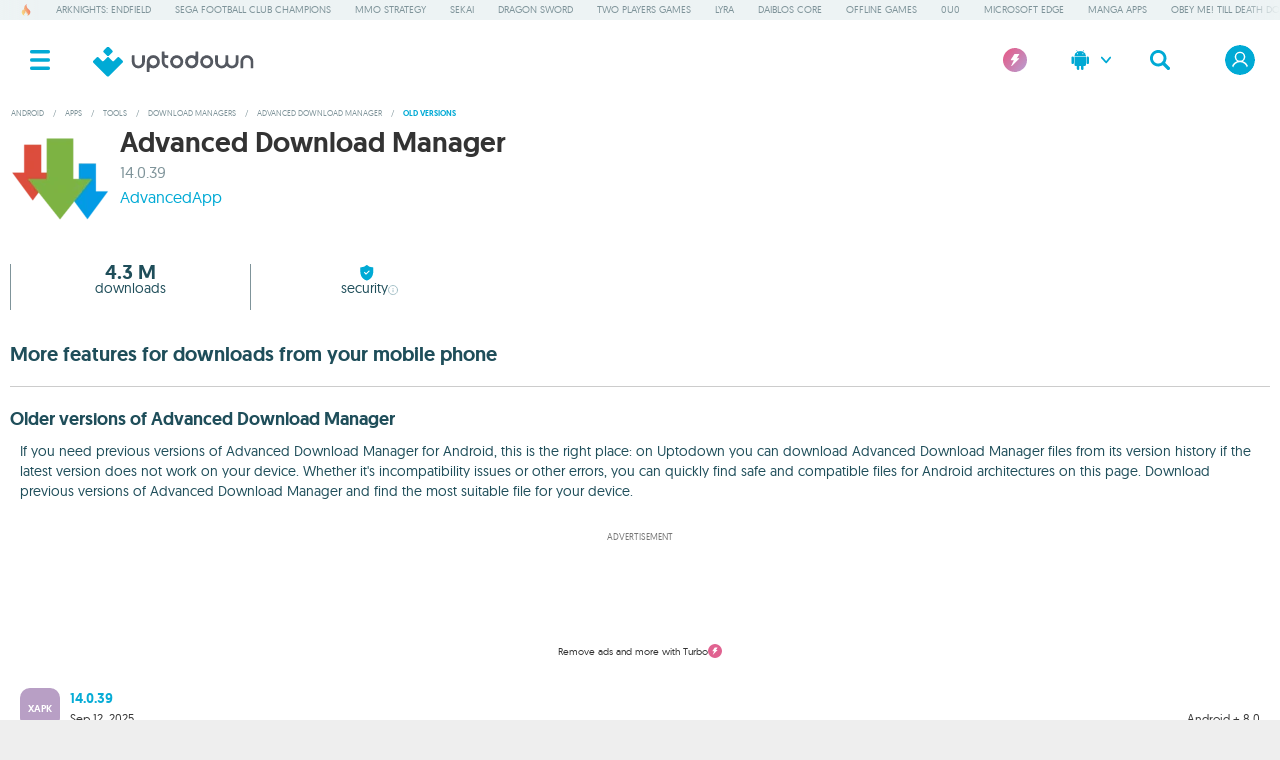

--- FILE ---
content_type: text/html;charset=UTF-8
request_url: https://advanced-download-manager.en.uptodown.com/android/versions
body_size: 17493
content:
<!DOCTYPE html>
<html lang="en">
<head>
<meta charset="utf-8" />
<meta name="viewport" content="width=device-width, initial-scale=1.0, shrink-to-fit=no" />
<title>Older versions of Advanced Download Manager (Android) | Uptodown</title>
<link rel="preconnect" href="https://img.utdstc.com">
<link rel="preconnect" href="https://stc.utdstc.com">
<link rel="preload" crossorigin="anonymous" href="https://stc.utdstc.com/fonts/geomanist-medium-webfont.woff2" as="font" type="font/woff2">
<link rel="preload" crossorigin="anonymous" href="https://stc.utdstc.com/fonts/geomanist-regular-webfont.woff2" as="font" type="font/woff2">
<link href="https://stc.utdstc.com/1769155531988/vendor.css" as="style">
<link rel="stylesheet" media="print" onload="this.media='all'" href="https://stc.utdstc.com/1769155531988/vendor.css">
<noscript><link rel="stylesheet" media="all" href="https://stc.utdstc.com/1769155531988/vendor.css"></noscript>
<link href="https://stc.utdstc.com/1769155531988/versions.css" as="style">
<link rel="stylesheet" media="print" onload="this.media='all'" href="https://stc.utdstc.com/1769155531988/versions.css">
<noscript><link rel="stylesheet" media="all" href="https://stc.utdstc.com/1769155531988/versions.css"></noscript>
<script defer src="//geo.cookie-script.com/s/a52be48a31f50475bd697e1db8507f9d.js?country=no-is-li-gb-ch-br&state=ca&region=eu"></script>
<script async src="https://ssm.codes/smart-tag/uptodown-ng.js"></script>
<meta name="description" content="Download older versions of Advanced Download Manager for Android. All of the older versions of Advanced Download Manager have no viruses and are totally free on Uptodown." />
<meta name="keywords" content="advanced download manager old versions, advanced download manager old" />
<meta name="theme-color" content="#fff"/>
<link rel="icon" type="image/png" href="https://stc.utdstc.com/favicon.png" sizes="192x192"/>
<link rel="alternate" hreflang="en" href="https://advanced-download-manager.en.uptodown.com/android/versions">
<link rel="alternate" hreflang="x-default" href="https://advanced-download-manager.en.uptodown.com/android/versions">
<link rel="alternate" hreflang="es" href="https://advanced-download-manager.uptodown.com/android/versions">
<link rel="alternate" hreflang="pt" href="https://advanced-download-manager.br.uptodown.com/android/versions">
<link rel="alternate" hreflang="de" href="https://advanced-download-manager.de.uptodown.com/android/versions">
<link rel="alternate" hreflang="fr" href="https://advanced-download-manager.fr.uptodown.com/android/versions">
<link rel="alternate" hreflang="it" href="https://advanced-download-manager.it.uptodown.com/android/versions">
<link rel="alternate" hreflang="zh" href="https://advanced-download-manager.cn.uptodown.com/android/versions">
<link rel="alternate" hreflang="ja" href="https://advanced-download-manager.jp.uptodown.com/android/versions">
<link rel="alternate" hreflang="ru" href="https://advanced-download-manager.ru.uptodown.com/android/versions">
<link rel="alternate" hreflang="ko" href="https://advanced-download-manager.kr.uptodown.com/android/versions">
<link rel="alternate" hreflang="id" href="https://advanced-download-manager.id.uptodown.com/android/versions">
<link rel="alternate" hreflang="ar" href="https://advanced-download-manager.ar.uptodown.com/android/versions">
<link rel="alternate" hreflang="th" href="https://advanced-download-manager.th.uptodown.com/android/versions">
<link rel="alternate" hreflang="tr" href="https://advanced-download-manager.tr.uptodown.com/android/versions">
<link rel="alternate" hreflang="hi" href="https://advanced-download-manager.in.uptodown.com/android/versions">
<link rel="alternate" hreflang="vi" href="https://advanced-download-manager.vi.uptodown.com/android/versions">
<link rel="alternate" hreflang="ro" href="https://advanced-download-manager.ro.uptodown.com/android/versions">
<link rel="canonical" href="https://advanced-download-manager.en.uptodown.com/android/versions">
<meta name="domain" content="uptodown.com">
<meta name="gdpr" content="0"/>
<link rel="dns-prefetch" href="https://www.google-analytics.com">
<meta name="author" content="Uptodown Technologies SL" />
<meta name="robots" content="index,follow" />
<style>
.button-group {border-top: 1px solid #ccc}
.versions {
font-family: 'geomanistregular', sans-serif;
color: #333333;
font-size: 14px;
min-height: 500px;
}
.versions .content {
margin-top: 20px;
}
.versions .content div {
padding: 10px;
display: grid;
cursor: pointer;
overflow: hidden;
grid-template-rows: 1fr 1fr;
grid-template-columns: 40px 110px 1fr;
transition: opacity 0.3s, transform 0.3s;
}
.versions .content div .type {
font-family: 'geomanistmedium', sans-serif;
background: #ccc;
width: 40px;
height: 40px;
font-size: 10px;
color: white;
text-align: center;
line-height: 42px;
text-transform: uppercase;
border-radius: 10px;
grid-row-start: 1;
grid-column-start: 1;
grid-row-end: 3;
grid-column-end: 2;
overflow: hidden;
}
.versions .content div .type.apk {background: #73C89A;}
.versions .content div .type.xapk {background: #B79DC4;}
.versions .content div .type.others {background: #71679E;}
.versions .content div .version {
font-family: 'geomanistmedium', sans-serif;
color: #00AAD5;
font-size: 14px;
margin: 0 10px;
grid-row-start: 1;
grid-column-start: 2;
grid-row-end: 2;
grid-column-end: 4;
align-self: center;
}
.versions .content div .sdkVersion {
font-size: 12px;
justify-self: end;
align-self: center;
grid-row-start: 2;
grid-column-start: 3;
grid-row-end: 3;
grid-column-end: 4;
}
.versions .content div .date {
font-size: 12px;
grid-row-start: 2;
grid-column-start: 2;
grid-row-end: 3;
grid-column-end: 3;
align-self: center;
justify-self: start;
margin: 0 10px;
}
section .title + span {
clear: both;
}
@media (min-width: 1396px) {
.content:has(.versions.list) .button-group {
margin: 0 20px 20px;
}
.versions .content {
display: grid;
grid-template-columns: 1fr 1fr;
gap: 10px;
}
.versions .content div .version {
word-break: break-all;
}
.list .more {
margin-bottom: 20px;
}
.versions .content div:hover {
background: #edf3f4;
border-radius: 10px;
}
}
@media (prefers-color-scheme: dark) {
.versions .content div {
color:white;
}
}
@media (min-width: 1396px) and (prefers-color-scheme: dark) {
.versions .content div:hover {
background: #7F949A78;
}
}
@font-face {
font-family: 'geomanistmedium';
src: url('https://stc.utdstc.com/fonts/geomanist-medium-webfont.woff2') format('woff2');
font-weight: 500;
font-style: normal;
font-display: swap;
}
@font-face {
font-family: 'geomanistregular';
src: url('https://stc.utdstc.com/fonts/geomanist-regular-webfont.woff2') format('woff2');
font-weight: 400;
font-style: normal;
font-display: swap;
}
a,
abbr,
acronym,
address,
applet,
aside,
audio,
b,
big,
blockquote,
body,
canvas,
caption,
center,
cite,
code,
dd,
del,
details,
dfn,
dl,
dt,
em,
embed,
fieldset,
figcaption,
figure,
form,
h1,
h2,
h3,
h4,
h5,
h6,
header,
hgroup,
html,
iframe,
img,
ins,
kbd,
label,
legend,
li,
mark,
menu,
nav,
object,
ol,
output,
p,
pre,
q,
ruby,
s,
samp,
section,
small,
span,
strike,
strong,
sub,
summary,
sup,
table,
tbody,
td,
tfoot,
th,
thead,
time,
tr,
tt,
u,
ul,
var,
video {
margin: 0;
padding: 0;
border: 0;
font-size: 100%;
font-family: inherit;
vertical-align: baseline;
text-rendering: geometricPrecision;
}
html {
overflow-y: scroll;
}
body > .content {
max-width: 1396px;
min-height: 1000px;
margin: auto;
background: white;
position: relative;
}
a {
text-decoration: none;
color: inherit;
cursor: pointer;
}
.hidden {
display: none;
}
section {
position: relative;
overflow: hidden;
}
section .content {
padding: 0 10px 10px;
clear: both;
}
section .title-row {
display: flex;
align-items: center;
justify-content: flex-start;
padding: 10px;
}
section .title {
font-family: 'geomanistmedium', sans-serif;
color: #1f4e5a;
font-size: 16px;
}
section .title:lang(ja),
section .title:lang(hi),
section .title:lang(zh),
section .title:lang(th),
section .title:lang(ru),
section .title:lang(ko),
section .title:lang(ar),
section .title:lang(vi),
section .title:lang(ro),
section .title:lang(tr),
nav ul:lang(ja),
nav ul:lang(hi),
nav ul:lang(zh),
nav ul:lang(th),
nav ul:lang(ru),
nav ul:lang(ko),
nav ul:lang(ar),
nav ul:lang(vi),
nav ul:lang(ro),
nav ul:lang(tr) {
font-weight: 600;
font-family: sans-serif;
}
section .title-row + span {
font-family: 'geomanistregular', sans-serif;
color: #1f4e5a;
font-size: 14px;
padding: 0 10px 0;
display: block;
line-height: 20px;
margin-bottom: 20px;
}
section .title + .more {
padding: 0 10px 0;
}
section .title + .more img {
line-height: 1;
display: block;
}
header {
display: flex;
position: sticky;
top: 0;
height: 50px;
width: 100%;
z-index: 4;
background: white;
justify-content: space-between;
}
header div,
header a {
-ms-flex-align: center;
align-items: center;
display: -ms-flexbox;
display: inline-flex;
-ms-flex-pack: center;
justify-content: center;
cursor: pointer;
}
header .menu-button {
height: 50px;
width: 50px;
}
header .menu-button img {
position: relative;
z-index: -1;
height: 20px;
}
header .search,
header .login {
height: 50px;
width: 50px;
}
header .login img {
box-sizing: border-box;
aspect-ratio: 1/1;
border-radius: 50%;
position: relative;
}
header .login {
position: relative;
}
header .login .icon {
width: 30px;
height: 30px;
}
header .login .icon.turbo {
border: 2px solid #e06290;
box-shadow: 0 2px 5px 1px #b99ccf90;
}
header .login .notification-badge {
position: absolute;
top: 50%;
left: 50%;
margin-top: -15px;
margin-left: 5px;
width: 10px;
height: 10px;
background-color: #d52b00;
border-radius: 50%;
border: 2px solid white;
pointer-events: none;
box-shadow: 0 2px 5px 1px rgba(185, 156, 207, 0.5647058824);
}
header > img {
display: none;
cursor: pointer;
}
header .turbo-link {
width: 50px;
}
header .turbo-link img {
width: 24px;
height: 24px;
}
.change-platform {
display: none;
}
.nav-main,
.shadow {
transition: all 0.5s cubic-bezier(0.165, 0.84, 0.44, 1);
transition-timing-function: cubic-bezier(0.165, 0.84, 0.44, 1);
}
.nav-main {
position: fixed;
top: 0;
right: 0;
bottom: 0;
left: -256px;
width: 256px;
height: auto;
z-index: 8;
background: white;
overflow: auto;
}
.ad.text div + div,
.suggestion-list + .ad,
.info + .ad {
min-height: 250px;
}
.list .ad div + div + div,
.search .ad div + div + div {
min-height: 0;
}
.ad .title {
font-family: 'geomanistregular', sans-serif;
font-size: 9px;
text-transform: uppercase;
text-align: center;
color: #757575;
align-self: end;
grid-auto-rows: min-content;
}
.select-platform {
display: none;
}
@media (min-width: 1024px) {
section .title-row {
padding: 10px;
}
section .title {
font-size: 18px;
}
section .content {
padding: 0 10px 15px;
}
section .title-row + span {
padding: 0 20px 10px;
}
header {
max-width: 1396px;
margin: auto;
left: 0;
right: 0;
position: relative;
height: 80px;
}
header .menu-button,
header .search,
header .login {
width: 80px;
height: 80px;
}
.select-platform {
width: 80px;
height: fit-content;
background: white;
position: absolute;
z-index: 2;
right: 180px;
border-radius: 0 0 5px 5px;
box-shadow: 0 4px 4px 4px rgba(0, 0, 0, 0.05);
display: none;
}
.select-platform img {
padding: 20px 30px;
filter: brightness(0) saturate(100%) invert(58%) sepia(81%) saturate(3812%) hue-rotate(158deg) brightness(95%)
contrast(101%);
}
.select-platform img:first-child {
filter: brightness(0) saturate(100%) invert(100%) sepia(100%) saturate(0%) hue-rotate(232deg) brightness(101%)
contrast(102%);
z-index: 1;
padding: 30px;
}
.select-platform:after {
content: '';
width: 80px;
height: 80px;
background: #00aad5;
position: absolute;
top: 0;
left: 0;
z-index: 0;
}
.select-platform img:hover {
box-shadow: inset 0 0 0 3px #00aad5;
}
.select-platform img:first-child:hover {
box-shadow: none;
}
.ad .ad,
.ad.text div + div,
.ad div + div,
.suggestion-list + .ad {
min-height: 100px;
}
.list .ad div + div,
.search .ad div + div {
min-height: 100px;
}
}
body {
background: #eeeeee;
font-family: 'geomanistregular', Tahoma, sans-serif;
margin: 0;
}
.panel {
overflow: auto;
position: fixed;
top: 0;
right: -100%;
bottom: 0;
left: auto;
width: 100%;
height: auto;
z-index: 8;
}
.nav-main {
position: fixed;
top: 0;
right: 0;
bottom: 0;
left: -1056px;
width: 256px;
height: auto;
z-index: 8;
background: white;
overflow: auto;
}
header .logo {
margin: 0 auto 0 0;
}
header .logo img {
height: 20px;
left: -20px;
top: 2px;
position: relative;
}
section .title + .more img {
height: fit-content;
transform: scale(0.5);
}
@media (min-width: 767px) {
.panel {
position: fixed;
top: 0;
right: -520px;
bottom: 0;
left: auto;
width: 520px;
height: auto;
}
}
@media (min-width: 1024px) {
.select-platform.show {
display: grid;
margin-right: -20px;
}
.change-platform {
transform: rotate(90deg);
display: block;
position: absolute;
right: 154px;
top: 0;
padding-bottom: 50px;
padding-top: 20px;
}
header .logo img {
height: 20px;
left: 0;
width: auto;
}
header > img {
display: block;
filter: brightness(0) saturate(100%) invert(58%) sepia(81%) saturate(3812%) hue-rotate(158deg) brightness(95%)
contrast(101%);
padding: 30px;
margin-right: 0;
}
header .turbo-link {
margin-left: auto;
}
header .logo {
transform: scale(1.5);
margin-left: 0;
margin-right: auto;
height: 57px;
padding-top: 10px;
width: 108px;
justify-content: flex-start;
position: relative;
left: 40px;
}
}
@media (min-width: 1396px) {
header .logo {
margin-left: auto;
margin-right: -126px;
}
header:not(:has(.turbo-link)) .logo {
margin-right: 408px;
margin-left: auto;
left: inherit;
}
section .title-row {
padding: 10px 20px 20px;
}
}
@media (prefers-color-scheme: dark) {
body {
background: #09191d;
}
body > .content {
background: #0f292f;
}
header {
background: #0f292f;
}
.select-platform {
background: #333333;
}
section .title {
color: white;
}
section .title-row + span {
color: #cddce0;
}
.nav-main {
background: #1f4e5a;
}
.ad .title {
color: #ccc;
}
section .title + span {
color: #ccc;
}
.panel {
background: #102c33;
}
}
.breadcrumb {
font-family: 'geomanistregular', sans-serif;
display: inline-block;
width: auto;
box-sizing: border-box;
}
.breadcrumb.father::-webkit-scrollbar {
display: none;
}
.breadcrumb a,
.breadcrumb button {
margin-bottom: 5px;
display: inline-block;
}
.breadcrumb button {
background: none;
border: none;
font: inherit;
color: inherit;
padding: 0;
text-transform: uppercase;
}
.breadcrumb span {
color: #7f949a;
padding: 3px 0;
font-size: 8px;
text-transform: uppercase;
margin: 1px;
}
.breadcrumb .path_separator {
padding: 0 3px;
line-height: 22px;
}
.breadcrumb > span:not(.path_separator) {
font-family: 'geomanistmedium', sans-serif;
color: #00aad5;
}
.breadcrumb > span:not(.path_separator):lang(ja),
.breadcrumb > span:not(.path_separator):lang(hi),
.breadcrumb > span:not(.path_separator):lang(zh) {
font-weight: 600;
font-family: sans-serif;
}
.breadcrumb > span:not(.path_separator):lang(th),
.breadcrumb > span:not(.path_separator):lang(ru),
.breadcrumb > span:not(.path_separator):lang(ko),
.breadcrumb > span:not(.path_separator):lang(ar),
.breadcrumb > span:not(.path_separator):lang(vi) {
font-weight: 600;
font-family: sans-serif;
}
.breadcrumb > span:not(.path_separator):lang(ro),
.breadcrumb > span:not(.path_separator):lang(tr) {
font-weight: 600;
font-family: sans-serif;
}
.breadcrumb span:lang(th) {
font-size: 12px;
}
@media (prefers-color-scheme: dark) {
.breadcrumb span {
}
.breadcrumb > span:not(.path_separator) {
color: white;
}
}
.breadcrumb.father {
height: fit-content;
padding: 0 0 0 10px;
overflow-x: auto;
overflow-y: hidden;
white-space: nowrap;
width: 100%;
-webkit-overflow-scrolling: touch;
position: relative;
z-index: 1;
}
@media (min-width: 1024px) {
.breadcrumb.father {
padding: 0 10px;
}
}
@media (min-width: 1396px) {
.breadcrumb.father {
padding-top: 0;
padding-left: 20px;
height: auto;
}
}
.hotlinks {
position: relative;
z-index: 5;
display: flex;
align-items: center;
background: #edf3f4;
}
.hotlinks .arrow {
display: none;
width: 10px;
height: 20px;
z-index: 3;
top: 0;
padding: 0 5px;
cursor: pointer;
position: absolute;
}
.hotlinks .arrow.left {
left: 0;
transform: rotate(180deg);
}
.hotlinks .right {
right: 0;
}
.hotlinks ul {
font-family: 'geomanistregular', sans-serif;
z-index: 2;
box-sizing: border-box;
overflow-x: auto;
overflow-y: hidden;
padding: 0 10px;
margin: 0;
white-space: nowrap;
flex-grow: 1;
scrollbar-width: none;
-ms-overflow-style: none;
}
.hotlinks ul::-webkit-scrollbar {
display: none;
}
.hotlinks ul li {
font-size: 8px;
display: inline-block;
margin: 0 10px 0 0;
vertical-align: top;
cursor: pointer;
text-transform: uppercase;
color: #7f949a;
line-height: 20px;
}
.hotlinks ul li img {
margin: 0;
vertical-align: sub;
}
@media (min-width: 1024px) {
.hotlinks ul {
width: calc(100% - 40px);
margin: auto;
}
.hotlinks ul:before {
content: '';
width: 40px;
height: 100%;
display: block;
position: absolute;
top: 0;
left: 0;
background: linear-gradient(90deg, rgba(237, 243, 244, 1) 0%, rgba(237, 243, 244, 0) 100%);
z-index: 2;
}
.hotlinks ul:after {
content: '';
width: 40px;
height: 100%;
display: block;
position: absolute;
right: 0;
top: 0;
background: linear-gradient(90deg, rgba(237, 243, 244, 0) 0%, rgba(237, 243, 244, 1) 100%);
z-index: 2;
}
.hotlinks ul li {
font-size: 10px;
margin: 0 10px;
}
.hotlinks:hover .arrow {
display: block;
}
}
@media (prefers-color-scheme: dark) {
.hotlinks {
background: #1f4e5a;
}
.hotlinks ul:before {
background: linear-gradient(90deg, rgba(31, 78, 90, 1) 0%, rgba(31, 78, 90, 0) 100%);
}
.hotlinks ul:after {
background: linear-gradient(90deg, rgba(31, 78, 90, 0) 0%, rgba(31, 78, 90, 1) 100%);
}
.hotlinks ul li a {
color: #cddce0;
}
}
.detail {
font-family: 'geomanistregular', sans-serif;
color: #333333;
z-index: 1;
position: relative;
}
.detail > div {
display: table-cell;
vertical-align: top;
margin-bottom: 10px;
}
.gallery-content + .ad,
.detail + .ad,
.button-group.download + .ad {
min-height: 261px;
width: 100%;
display: grid;
align-items: center;
grid-template-rows: auto 250px auto;
}
.ad:not(:has(iframe, img)) .ad-label-turbo {
opacity: 0;
}
.ad-label-turbo {
font-size: 10px;
text-align: center;
display: flex;
width: 100%;
cursor: pointer;
margin: 2px auto 0;
justify-content: center;
align-items: center;
gap: 5px;
opacity: 1;
transition: opacity 1s ease 1s;
}
.ad-label-turbo svg {
background: #e06290;
border-radius: 50%;
}
.detail .icon {
min-width: 120px;
height: 114px;
}
.detail .icon img {
max-height: 100px;
max-width: 100px;
width: auto;
height: auto;
margin: 0 10px 10px;
font-size: 12px;
word-break: break-word;
border-radius: 10px;
}
.detail .icon img.broken-img {
object-fit: contain;
width: 100%;
}
.detail .info h1 {
font-family: 'geomanistmedium', sans-serif;
font-size: 28px;
word-break: break-word;
font-weight: initial;
line-height: 1;
}
.detail .info .version {
font-family: 'geomanistregular', sans-serif;
color: #7f949a;
font-size: 16px;
font-weight: 300;
margin-top: 5px;
word-break: break-all;
}
.detail .info .version span.beta {
color: #00aad5;
border: 1px solid #00aad5;
border-radius: 10px;
padding: 2px 5px 2px;
font-size: 8px;
display: inline-flex;
margin: 0 5px;
top: -1px;
position: relative;
}
.detail .info .autor {
font-family: 'geomanistregular', sans-serif;
font-size: 16px;
color: #00aad5;
margin-bottom: 5px;
margin-top: 5px;
font-weight: 300;
}
.detail .info .autor button {
font-family: 'geomanistregular', sans-serif;
font-size: 16px;
color: #00aad5;
font-weight: 300;
background: transparent;
border: 0;
padding: 0;
margin: 0;
text-rendering: geometricPrecision;
}
.detail .info .autor a {
padding: 5px 0;
}
.detail .info > div {
margin-top: 3px;
}
.detail .stats {
text-align: center;
font-family: 'geomanistregular', sans-serif;
display: flex;
box-sizing: border-box;
font-size: 14px;
padding: 0 10px 0;
color: #1f4e5a;
overflow-y: hidden;
white-space: nowrap;
width: 100%;
-webkit-overflow-scrolling: touch;
margin: 21px 0 22px;
scrollbar-width: none;
align-items: center;
justify-content: space-around;
gap: 10px;
max-width: 500px;
}
.detail:not(:has(.icon-report)) .separator:nth-of-type(4) {
display: none;
}
.detail .stats .separator {
width: 1px;
height: 36px;
display: block;
top: 0;
bottom: 0;
position: relative;
}
.detail .stats .separator:before {
width: 1px;
background: #7f949a;
content: '';
display: block;
position: absolute;
height: 36px;
}
.detail .stats div#detail-rating-id > span {
display: flex;
flex-direction: row;
justify-content: center;
align-items: center;
gap: 3px;
}
.detail .stats div#detail-rating-id .ratings span {
font-size: 12px;
font-family: 'geomanistregular', sans-serif;
}
.detail .stats div#detail-rating-id .ratings svg,
.detail .stats .icon-report span:nth-child(2) svg {
position: relative;
top: 2px;
}
.detail .stats .icon-report {
cursor: pointer;
height: 36px;
}
.detail .stats .icon-report span:nth-child(2) {
font-size: 12px;
font-family: 'geomanistregular', sans-serif;
display: flex;
justify-content: center;
align-items: center;
gap: 3px;
}
.detail .stats div.icon-report:last-child img {
width: 22px;
height: 22px;
margin: 0;
top: 2px;
left: 0;
}
.detail .stats .icon-report img {
filter: none;
width: auto;
height: auto;
margin: 0;
}
.detail .stats::-webkit-scrollbar {
display: none;
}
.detail .stats div.dwstat img {
filter: brightness(0) saturate(100%) invert(67%) sepia(1%) saturate(0%) hue-rotate(205deg) brightness(92%)
contrast(93%);
}
.detail .stats div span:first-child {
font-size: 16px;
font-family: 'geomanistmedium', sans-serif;
color: #1f4e5a;
display: flex;
flex-direction: column;
align-items: center;
gap: 4px;
}
.detail .stats div:first-child span,
.detail .stats div#detail-rating-id + div span {
font-family: 'geomanistregular', sans-serif;
font-size: 12px;
}
.detail .stats div:first-child span > span {
color: #1f4e5a;
font-family: 'geomanistregular', sans-serif;
font-size: 12px;
}
.detail .stats div#detail-rating-id + div span > span {
color: #1f4e5a;
font-family: 'geomanistmedium', sans-serif;
font-size: 16px;
}
.detail .stats div#detail-rating-id,
.detail .stats .dwstat,
.detail .stats .icon-report {
display: flex;
flex-direction: column;
height: 36px;
gap: 4px;
}
.detail .stats div#detail-rating-id a,
.detail .stats div#detail-rating-id span,
.detail .stats div#detail-rating-id .ratings,
.detail .stats .dwstat span,
.detail .stats .icon-report span span {
flex-basis: 16px;
min-height: 0;
display: flex;
justify-content: center;
align-items: center;
gap: 3px;
}
.detail .stats div#detail-rating-id img {
width: 12px;
height: 12px;
aspect-ratio: 1/1;
}
.detail .stats div#detail-rating-id #rating-inner-text {
font-size: 16px;
font-family: 'geomanistmedium', sans-serif;
color: #1f4e5a;
}
.detail .stats div#detail-rating-id .ratings {
font-family: 'geomanistregular', sans-serif;
font-size: 12px;
display: flex;
align-items: center;
justify-content: center;
gap: 3px;
color: #1f4e5a;
}
.detail .stats div:last-child img {
width: 20px;
height: 20px;
margin: 9px;
}
.detail .stats img {
filter: brightness(0) saturate(100%) invert(24%) sepia(26%) saturate(983%) hue-rotate(145deg) brightness(100%)
contrast(92%);
position: relative;
top: 0;
}
.detail .stats .blue,
.review .title-row {
cursor: pointer;
}
.detail .stats .blue:hover {
color: #00aad5;
}
.detail h2 {
font-family: 'geomanistmedium', sans-serif;
font-size: 20px;
font-weight: 300;
padding: 10px;
color: #1f4e5a;
line-height: 24px;
}
.detail h2:lang(ja),
.detail h2:lang(hi),
.detail h2:lang(zh),
.detail h2:lang(th),
.detail h2:lang(ru),
.detail h2:lang(ko),
.detail h2:lang(ar),
.detail h2:lang(vi),
.detail h2:lang(ro) {
font-weight: 600;
font-family: sans-serif;
}
.detail h2:lang(tr) {
font-weight: 600;
font-family: sans-serif;
}
.detail h2 a {
color: #00aad5;
}
.button-group {
display: flex;
flex-direction: column;
margin: 20px 10px 20px;
gap: 10px;
}
body.turbo .button-group {
margin: 10px;
}
.button {
margin: 0;
}
.button b,
.button h3,
.button strong {
font-family: 'geomanistmedium', sans-serif;
font-size: 16px;
line-height: 20px;
display: block;
align-self: center;
}
.button h3:lang(ja),
.button h3:lang(hi),
.button h3:lang(zh),
.button h3:lang(th),
.button h3:lang(ru),
.button h3:lang(ko),
.button h3:lang(ar),
.button h3:lang(vi),
.button h3:lang(ro),
.button h3:lang(tr),
.button.version:lang(ja),
.button.version:lang(hi),
.button.version:lang(zh),
.button.version:lang(th),
.button.version:lang(ru),
.button.version:lang(ko),
.button.version:lang(ar),
.button.version:lang(vi),
.button.version:lang(ro),
.button.version:lang(tr),
.button strong:lang(ja),
.button strong:lang(hi),
.button strong:lang(zh),
.button strong:lang(th),
.button strong:lang(ru),
.button strong:lang(ko),
.button strong:lang(ar),
.button strong:lang(vi),
.button strong:lang(ro),
.button strong:lang(tr),
.button.variants:lang(ja),
.button.variants:lang(hi),
.button.variants:lang(zh),
.button.variants:lang(th),
.button.variants:lang(ru),
.button.variants:lang(ko),
.button.variants:lang(ar),
.button.variants:lang(vi),
.button.variants:lang(ro),
.button.variants:lang(tr),
.button.devices:lang(ja),
.button.devices:lang(hi),
.button.devices:lang(zh),
.button.devices:lang(th),
.button.devices:lang(ru),
.button.devices:lang(ko),
.button.devices:lang(ar),
.button.devices:lang(vi),
.button.devices:lang(ro),
.button.devices:lang(tr) {
font-weight: 600;
font-family: sans-serif;
}
.button strong:lang(ko) {
margin-top: 15px;
}
.button strong {
text-align: left;
margin-top: 0;
}
.button p,
.button span {
font-size: 10px;
font-weight: 300;
margin-right: 10px;
text-transform: capitalize;
font-family: 'geomanistregular', sans-serif;
margin-top: 5px;
display: block;
}
.button p.version,
.button span.size {
font-family: 'geomanistmedium', sans-serif;
}
.button.deactivate,
.button.register {
min-width: 300px;
order: 1;
flex-shrink: 1;
overflow: hidden;
}
.button.download,
.button.last {
min-width: 260px;
width: 100%;
display: grid;
grid-template-rows: auto auto;
grid-template-columns: auto 1fr;
height: 76px;
align-content: center;
align-items: center;
}
.button h3,
.button strong {
line-height: 16px;
font-family: 'geomanistmedium', sans-serif;
grid-row-start: 1;
grid-column-start: 1;
grid-row-end: 2;
grid-column-end: 3;
font-size: 16px;
}
.button p.version {
grid-row-start: 2;
grid-column-start: 1;
grid-row-end: 3;
grid-column-end: 2;
width: max-content;
}
.button p.version:empty {
margin: 5px 0 0 0 !important;
}
.button span.size {
grid-row-start: 2;
grid-column-start: 2;
grid-row-end: 3;
grid-column-end: 3;
}
.button.last,
.button.secondary {
background: #00aad5;
}
.button.secondary {
font-family: 'geomanistmedium', sans-serif;
order: 1;
display: none;
margin-right: 10px;
margin-bottom: 10px;
font-size: 16px;
flex-direction: column;
box-sizing: border-box;
height: 60px;
line-height: 20px;
padding-top: 13px;
border: 1px solid #00aad5;
color: #00aad5;
background: transparent;
}
.button.secondary:lang(ja),
.button.secondary:lang(hi),
.button.secondary:lang(zh),
.button.secondary:lang(th),
.button.secondary:lang(ru),
.button.secondary:lang(ko),
.button.secondary:lang(ar),
.button.secondary:lang(vi),
.button.secondary:lang(ro),
.button.secondary:lang(tr) {
font-weight: 600;
font-family: sans-serif;
}
main .button.secondary span {
font-size: 8px;
color: #b8b3ce;
float: right;
margin: 0;
text-align: left;
line-height: 1;
text-transform: lowercase;
align-items: center;
gap: 2px;
}
.button.secondary span img {
margin: 0 0 2px 2px;
float: none;
vertical-align: middle;
}
.button.secondary.type-3 {
background: rgb(255, 70, 29);
background: linear-gradient(180deg, rgba(255, 70, 29, 1) 0%, rgba(255, 121, 3, 1) 100%);
color: white;
border: 0;
display: inline-flex;
max-width: none;
min-width: 200px;
margin: 0;
vertical-align: top;
order: 2;
flex-direction: column;
justify-content: center;
align-items: flex-start;
height: 76px;
gap: 2px;
}
.button.secondary.type-3 span {
color: white;
}
.button.secondary.type-3 span img {
transform: scale(1.1);
margin-left: -4px;
margin-right: -4px;
}
.button.download,
.button.last {
cursor: pointer;
}
.button.deactivate {
display: grid;
margin-right: 10px;
border: 1px dashed #00aad5;
color: #00aad5;
padding: 16px;
}
.button.register {
display: grid;
color: #fff;
padding: 16px;
background: #00aad5;
cursor: pointer;
box-sizing: border-box;
min-height: 76px;
-webkit-tap-highlight-color: transparent;
}
.button.register + p {
padding: 0 10px 10px;
font-size: 12px;
font-family: 'geomanistregular', sans-serif;
color: #1f4e5a;
}
.button.register + p span {
color: #00aad5;
cursor: pointer;
font-family: 'geomanistmedium', sans-serif;
}
.button.register.on {
border: 1px solid #00aad5;
color: #00aad5;
padding: 16px;
background: #fff;
}
.button.register.on .icon {
display: none;
}
.button.register .icon {
position: absolute;
right: 20px;
top: 0;
bottom: 0;
margin: auto;
}
.button.download.external {
padding: 16px;
}
.button.download.external strong {
margin: 0;
}
.button.deactivate b {
display: table-cell;
vertical-align: middle;
font-size: 20px;
}
.button.deactivate p {
display: table-footer-group;
text-align: center;
margin: 2px 0 0;
font-size: 12px;
}
.button.deactivate p span {
margin: 0 2px;
}
.button.deactivate span {
font-weight: 600;
}
.button.deactivate strong,
.button.register strong {
text-align: center;
padding: 0;
margin-top: 0;
}
.button.deactivate + span {
font-size: 12px;
display: block;
margin: 0 10px 10px;
color: #999;
text-align: center;
}
.button.deactivate + span a {
font-weight: 600;
cursor: pointer;
text-decoration: underline;
color: #0081a2;
}
.button.download {
background: #4caf50;
}
.button.download.xapk p {
padding: 0;
font-size: 8px;
margin: 5px 0;
vertical-align: middle;
text-transform: uppercase;
display: flex;
align-items: center;
}
html:lang(zh) .button.download p,
html:lang(ko) .button.download p,
html:lang(tr) .button.download p,
html:lang(ja) .button.download p {
margin: 0;
display: block;
line-height: 2;
}
html:lang(zh) .button.download.xapk p,
html:lang(ko) .button.download.xapk p,
html:lang(tr) .button.download.xapk p,
html:lang(ja) .button.download.xapk p {
margin: 0;
display: block;
line-height: 3;
}
.button.download.xapk p img {
margin: -1px 3px 0 6px;
filter: brightness(0) saturate(100%) invert(98%) sepia(0%) saturate(2%) hue-rotate(14deg) brightness(118%)
contrast(100%);
}
.button.download.xapk p img + img {
margin: auto;
top: 0;
bottom: 0;
}
html:lang(ko) .button.download.xapk p img,
html:lang(tr) .button.download.xapk p img,
html:lang(hi) .button.download.xapk p img {
margin-left: 0;
}
html:lang(hi) .button.download.xapk p {
line-height: 0;
}
html:lang(zh) .button.download.xapk p img.svg,
html:lang(tr) .button.download.xapk p img.svg,
html:lang(ja) .button.download.xapk p img.svg {
margin: auto;
}
.button-group:has(.sponsor) button.variants {
height: auto;
width: fit-content;
margin-bottom: 0;
}
.button-group:has(.sponsor):has(.external-notice),
.button-group:has(.sponsor):has(.variants) {
display: flex;
flex-direction: column-reverse;
}
.button-group:has(.xapk) .button.variants {
margin: 0;
}
.button-group:has(.xapk) {
background: #edf3f4;
padding: 10px;
border-radius: 10px;
}
.button-group:has(.xapk) .instructions-text {
font-size: 10px;
text-align: center;
}
.button-group:has(.xapk) .instructions-text b {
font-family: 'geomanistmedium', sans-serif;
}
.button-group:has(.xapk) .instructions-list {
background: #f9fbfb;
padding: 10px 10px 20px;
border-radius: 10px;
}
.button-group:has(.xapk) .instructions-list p {
font-family: 'geomanistmedium', sans-serif;
font-size: 12px;
margin-bottom: 20px;
}
.button-group:has(.xapk) .instructions-list ol {
counter-reset: item;
margin-left: 20px;
padding-left: 20px;
position: relative;
color: #1f4e5a;
font-size: 10px;
display: flex;
flex-direction: column;
gap: 20px;
}
.button-group:has(.xapk) .instructions-list ol:lang(ar) {
margin: 0 20px 0 0;
padding: 0 20px 0 0;
}
.button-group:has(.xapk) .instructions-list ol li:lang(ar):before {
right: -40px;
left: auto;
}
.button-group:has(.xapk) .instructions-list ol li {
position: relative;
}
.button-group:has(.xapk) .instructions-list ol li b {
font-family: 'geomanistmedium', sans-serif;
}
.button-group:has(.xapk) .instructions-list ol li:before {
content: counter(item) '';
counter-increment: item;
position: absolute;
font-family: 'geomanistmedium', sans-serif;
left: -40px;
background: #00aad5;
border-radius: 50%;
color: white;
width: 20px;
height: 20px;
text-align: center;
line-height: 20px;
}
.button-group:has(.xapk) .button.variants,
.button-group:has(.xapk) .button.version,
.button-group:has(.xapk) .button.devices {
background: white;
}
.c2 .ad {
display: none;
}
body:not(.turbo) .button.last {
opacity: 0.5;
pointer-events: none;
cursor: not-allowed;
animation-duration: 1s;
animation-name: activateButton;
animation-fill-mode: forwards;
animation-delay: 2s;
animation-timing-function: cubic-bezier(0.42, 0, 0, 0.99);
}
body:not(.turbo, .direct) .button.download {
background: #4caf5080;
pointer-events: none;
cursor: not-allowed;
}
body:not(.turbo, .direct) .button.download.active {
animation-duration: 1s;
animation-name: activateButton2;
animation-fill-mode: forwards;
animation-delay: 3s;
animation-timing-function: cubic-bezier(0.42, 0, 0, 0.99);
}
body:not(.turbo, .direct) .button.download .by {
animation-duration: 1s;
animation-name: moveBy;
animation-fill-mode: forwards;
animation-delay: 3s;
animation-timing-function: cubic-bezier(0.42, 0, 0, 0.99);
}
body:not(.turbo) .versions .content {
opacity: 0.5;
pointer-events: none;
cursor: not-allowed;
animation-duration: 1s;
animation-name: activateButton;
animation-fill-mode: forwards;
animation-delay: 3s;
animation-timing-function: cubic-bezier(0.42, 0, 0, 0.99);
}
body:not(.turbo) .button.last .svg {
opacity: 0;
animation-duration: 1s;
animation-name: activateSvg;
animation-fill-mode: forwards;
animation-delay: 2s;
animation-timing-function: cubic-bezier(0.42, 0, 0, 0.99);
}
body:not(.turbo, .direct) .button.download .svg {
opacity: 0;
}
body:not(.turbo, .direct) .button.download.active .svg {
animation-duration: 1s;
animation-name: activateSvg;
animation-fill-mode: forwards;
animation-delay: 3s;
animation-timing-function: cubic-bezier(0.42, 0, 0, 0.99);
}
@keyframes activateButton {
0% {
opacity: 0.5;
}
100% {
opacity: 1;
pointer-events: auto;
cursor: pointer;
}
}
@keyframes activateButton2 {
0% {
background: #4caf5080;
}
100% {
background: #4caf50;
pointer-events: auto;
cursor: pointer;
}
}
@keyframes activateSvg {
0% {
opacity: 0;
}
100% {
opacity: 1;
}
}
@keyframes moveBy {
0% {
right: 0;
}
100% {
right: -300px;
}
}
.xapk-notice button:lang(th),
.xapk-notice button:lang(ru),
.xapk-notice button:lang(ko) {
font-weight: 600;
}
.xapk-notice button:lang(ja),
.xapk-notice button:lang(hi) {
font-weight: 600;
line-height: 14px;
}
.xapk-notice button:lang(zh) {
font-weight: 600;
margin: 0;
line-height: 14px;
}
.button.version {
font-family: 'geomanistmedium', sans-serif;
border: 1px solid #00aad5;
color: #00aad5;
font-size: 10px;
text-transform: uppercase;
padding: 10px;
display: block;
text-align: center;
order: 3;
flex-shrink: 0;
background: transparent;
}
.button.badge {
font-family: 'geomanistregular', sans-serif;
border: 1px solid #7f949a;
color: #7f949a;
border-radius: 10px;
padding: 3px 10px 3px;
font-weight: 400;
font-size: 8px;
display: inline-flex;
text-transform: uppercase;
float: left;
box-sizing: border-box;
margin: 0;
}
article {
color: #1f4e5a;
padding: 10px;
font-family: 'geomanistregular', sans-serif;
font-size: 14px;
line-height: 2;
clear: both;
margin-bottom: 30px;
}
article:lang(hi),
article:lang(th),
article:lang(ru),
article:lang(ar),
article:lang(vi),
article:lang(ro) {
font-family: sans-serif;
}
article b {
font-family: 'geomanistmedium', sans-serif;
}
article h2 {
font-family: 'geomanistmedium', sans-serif;
font-size: 16px;
}
article h2:lang(ja),
article h2:lang(hi),
article h2:lang(zh),
article h2:lang(th),
article h2:lang(ru),
article h2:lang(ko),
article h2:lang(vi),
article h2:lang(ro) {
font-weight: 600;
font-family: sans-serif;
}
article h2 span {
font-family: 'geomanistregular', sans-serif;
}
article .ad.mobile {
display: block;
}
article .ad.desktop {
display: none;
}
body:not(.turbo) .loader {
position: absolute;
top: 0;
bottom: 0;
margin: auto;
right: 20px;
width: 24px;
height: 24px;
aspect-ratio: 1;
border-radius: 50%;
border: 2px solid #fff;
z-index: 4;
animation: l20-1 0.8s infinite linear alternate, l20-2 1.6s infinite linear;
}
body:not(.turbo) #ar .loader {
right: auto;
left: 20px;
}
body:not(.turbo) .active .loader {
animation: l20-1 0.8s infinite linear alternate, l20-2 1.6s infinite linear, hideLoader 0s 3s forwards;
z-index: 4;
}
body:not(.turbo) .loader-get,
.loader-register {
position: absolute;
top: 0;
bottom: 0;
margin: auto;
right: 20px;
width: 24px;
height: 24px;
aspect-ratio: 1;
border-radius: 50%;
border: 2px solid #fff;
animation: l20-1 0.8s infinite linear alternate, l20-2 1.6s infinite linear, hideLoader 0s 2s forwards;
}
body:not(.turbo) #ar .loader-get,
#ar .loader-register {
right: auto;
left: 20px;
}
.button-group:has(.loader-register) {
position: relative;
min-height: 76px;
margin-bottom: 10px;
}
.button-group:has(.loader-register.hidden) {
min-height: 0;
}
.loader-register {
position: absolute;
margin: 15px auto;
left: 0;
right: 0;
top: 10px;
bottom: 0;
border: 2px solid #00aad5;
animation: l20-1 0.8s infinite linear alternate, l20-2 1.6s infinite linear, hideLoader 0s 120s forwards;
}
@keyframes l20-1 {
0% {
clip-path: polygon(50% 50%, 0 0, 50% 0%, 50% 0%, 50% 0%, 50% 0%, 50% 0%);
}
12.5% {
clip-path: polygon(50% 50%, 0 0, 50% 0%, 100% 0%, 100% 0%, 100% 0%, 100% 0%);
}
25% {
clip-path: polygon(50% 50%, 0 0, 50% 0%, 100% 0%, 100% 100%, 100% 100%, 100% 100%);
}
50% {
clip-path: polygon(50% 50%, 0 0, 50% 0%, 100% 0%, 100% 100%, 50% 100%, 0% 100%);
}
62.5% {
clip-path: polygon(50% 50%, 100% 0, 100% 0%, 100% 0%, 100% 100%, 50% 100%, 0% 100%);
}
75% {
clip-path: polygon(50% 50%, 100% 100%, 100% 100%, 100% 100%, 100% 100%, 50% 100%, 0% 100%);
}
100% {
clip-path: polygon(50% 50%, 50% 100%, 50% 100%, 50% 100%, 50% 100%, 50% 100%, 0% 100%);
}
}
@keyframes l20-2 {
0% {
transform: scaleY(1) rotate(0deg);
}
49.99% {
transform: scaleY(1) rotate(135deg);
}
50% {
transform: scaleY(-1) rotate(0deg);
}
100% {
transform: scaleY(-1) rotate(-135deg);
}
}
@keyframes hideLoader {
0% {
opacity: 1;
}
100% {
opacity: 0;
display: none;
}
}
.item-row .content {
width: 100%;
height: auto;
box-sizing: border-box;
overflow-x: auto;
overflow-y: hidden;
margin: 0;
white-space: nowrap;
-webkit-overflow-scrolling: touch;
display: inline-flex;
position: relative;
}
.item-row:not(.gallery) .buttons {
display: none;
}
.item {
min-width: 100px;
width: 100px;
height: 100%;
position: relative;
vertical-align: top;
margin: 0 10px 10px 0;
white-space: normal;
line-height: 1.2;
}
.item figure {
width: auto;
height: 100px;
text-align: center;
cursor: pointer;
}
.item figure img {
max-height: 100px;
max-width: 100px;
width: auto;
height: auto;
border-radius: 10px;
}
.item div.name {
font-family: 'geomanistmedium', sans-serif;
color: #1f4e5a;
font-size: 12px;
word-break: break-word;
display: -webkit-box;
-webkit-line-clamp: 2;
-webkit-box-orient: vertical;
overflow: hidden;
text-align: center;
}
.item div.description {
font-family: 'geomanistregular', sans-serif;
color: #7f949a;
font-size: 12px;
margin-top: 5px;
display: -webkit-box;
-webkit-line-clamp: 3;
-webkit-box-orient: vertical;
overflow: hidden;
text-align: center;
}
.item > img {
position: absolute;
top: 0;
right: auto;
bottom: auto;
left: -1px;
z-index: 1;
}
.item-row .more {
padding: 0;
-webkit-appearance: none;
border: 0;
z-index: 1;
position: relative;
background: transparent;
cursor: pointer;
vertical-align: middle;
}
.item-row .more img {
transform: scale(0.5);
}
.external-notice {
color: #7f949a;
font-size: 10px;
font-weight: 300;
position: relative;
display: flex;
}
.external-notice img {
margin: 0 10px;
}
.external-notice p {
margin-top: 4px;
}
.detail-info {
margin: 0 10px;
background: aliceblue;
padding: 10px;
border-radius: 10px;
}
.detail-info.info .content tbody {
grid-template-columns: 100%;
font-size: 14px;
}
.detail-info.info .content tbody tr td:nth-child(2) {
margin: 3px 0 0 42px;
}
#ar .detail-info.info .content tbody tr td:nth-child(2) {
margin: 3px 42px 0 0;
}
.detail-info.info .content tbody tr td:nth-child(3) {
padding: 0;
}
#ar .detail-info.info .content tbody tr td {
margin: 0;
}
#ar .detail-info.info .content tbody tr td:nth-child(3) {
padding: 0 50px 0 10px;
}
.detail-info.info .content tbody tr td {
padding: 0;
margin-bottom: 15px;
}
.detail-info.info .content tbody tr.full {
grid-column-start: 1;
grid-column-end: 2;
}
.detail-info.info .content tbody tr td img {
width: 30px;
height: 30px;
}
.info + .ad,
.button-group.download + .ad {
margin: 17px auto;
}
@media (max-width: 360px) {
.detail-info.info .content tbody tr {
grid-column-start: auto;
grid-column-end: auto;
}
}
@media (min-width: 768px) {
.detail-info.info .content tbody {
grid-template-columns: 25% 25% 25% 25%;
}
.detail-info.info .content tbody tr.full {
grid-column-start: auto;
grid-column-end: auto;
}
.main-group-buttons {
display: flex;
gap: 20px;
}
.button-group:has(.version):has(.devices):has(.external-store) .main-group-buttons,
.button-group:has(> :nth-last-child(n + 3)) .main-group-buttons:has(.button.download):has(.secondary) {
margin-right: 100%;
}
#ar .button-group:has(.version):has(.devices):has(.external-store) .main-group-buttons,
#ar .button-group:has(> :nth-last-child(n + 3)) .main-group-buttons:has(.button.download):has(.secondary) {
margin-left: 100%;
margin-right: 0;
}
.detail .stats div#detail-rating-id,
.detail .stats .dwstat,
.detail .stats .icon-report {
height: 46px;
gap: 8px;
}
.detail .stats div#detail-rating-id span,
.detail .stats div#detail-rating-id #rating-inner-text {
font-size: 20px;
}
.detail .stats div#detail-rating-id .ratings,
.detail .stats div#detail-rating-id .ratings span {
font-size: 14px;
}
}
@media (min-width: 1396px) {
.detail-info.info {
margin: 0 20px;
}
.detail-info.info .content tbody tr td img {
width: 40px;
height: 40px;
}
.detail-info.info .content tbody tr td:nth-child(2) {
margin: 3px 0 0 52px;
}
#ar .detail-info.info .content tbody tr td:nth-child(2) {
margin: 3px 52px 0 0;
}
.detail-info.info .content tbody tr td:nth-child(3) {
padding: 0 10px;
}
article .ad.mobile {
display: none;
}
article .ad.desktop {
display: block;
position: sticky;
top: 0;
height: fit-content;
}
}
@media (min-width: 425px) {
.button.deactivate + span {
text-align: left;
margin: 0 10px 10px;
}
section {
clear: both;
}
.button.version {
margin-top: 0;
}
.xapk-notice {
width: 322px;
box-sizing: border-box;
margin-right: 0;
}
.button-group:has(.sponsor) button.variants {
position: absolute;
top: 35px;
left: 335px;
}
.button-group.download:has(.loader-register) {
float: none;
max-width: 200px;
height: 76px;
margin-bottom: 30px;
}
.button-group.download:has(.hidden.loader-register) {
max-width: fit-content;
}
.button-group.download:has(.loader-register):has(p) {
margin-bottom: 10px;
}
.button-group.download .button-group.download {
float: none;
margin-bottom: 0;
max-width: 200px;
}
.button.register + p {
width: 140%;
clear: both;
}
}
@media (min-width: 768px) {
.button-group:has(.xapk) {
background: transparent;
padding: 0;
}
.button-group:has(.xapk) .instructions-text,
.button-group:has(.xapk) .instructions-list {
display: none;
}
.button-group {
display: flex;
flex-direction: row;
justify-content: flex-start;
align-items: flex-end;
margin: 10px;
gap: 10px;
flex-wrap: wrap;
}
.button-group:has(.external-notice) {
flex-direction: column;
align-items: flex-start;
}
.button-group:has(.external-notice) .external-notice img {
margin: 0 10px;
}
.detail:has(+ .gallery-content .gallery) h2:after {
display: none;
}
article .text-description p {
margin-bottom: 20px;
}
.button-group.download:has(.loader-register) {
margin-bottom: 20px;
}
.detail .stats {
padding: 0 10px;
}
.detail .stats div:first-child span > span,
.detail .stats div#detail-rating-id + div span > span,
.detail .stats div span:first-child {
font-size: 20px;
gap: 8px;
}
.detail .stats div:first-child span,
.detail .stats div#detail-rating-id + div span,
.detail .stats .icon-report span:nth-child(2) {
font-size: 14px;
}
.detail .stats div.icon-report:last-child img {
top: 4px;
}
.detail .stats .icon-report span:nth-child(2) {
position: relative;
}
.detail .stats div#detail-rating-id img {
top: 0;
}
.detail:not(:has(.icon-report)) .stats {
max-width: 450px;
}
.detail .stats div#detail-rating-id a,
.detail .stats div#detail-rating-id .ratings,
.detail .stats .dwstat span,
.detail .stats .icon-report span span {
font-size: 14px;
}
.detail .stats .separator,
.detail .stats .separator:before {
height: 46px;
}
}
@media (min-width: 1396px) {
.detail {
padding: 10px 20px 20px;
}
.detail > div {
margin-bottom: 0;
}
.gallery-content + .ad,
.detail-info + .ad,
.button-group.download + .ad {
grid-template-rows: 1fr minmax(100px, auto) 1fr;
min-height: auto;
}
.detail .icon img {
margin: 0;
}
.detail .stats {
padding: 0;
}
.detail .info h1 {
font-size: 36px;
line-height: 32px;
}
.detail .info .version {
font-size: 14px;
}
.detail .info .version span.beta {
vertical-align: middle;
margin: 0 5px 5px;
top: 1px;
}
.detail .info .autor,
.detail .info .autor button {
margin-bottom: 2px;
font-size: 14px;
}
.detail h2 {
font-size: 16px;
margin: 5px 0;
padding: 10px 0 0;
}
body.turbo .detail h2 {
margin: 5px 0 0;
}
.button.deactivate {
min-width: 300px;
}
.button.register + p {
padding: 0 20px 0;
top: -10px;
position: relative;
}
.button.secondary {
display: inline-flex;
max-width: none;
min-width: 200px;
margin: 0;
vertical-align: top;
order: 2;
flex-direction: column;
justify-content: center;
height: 76px;
font-size: 18px;
align-items: flex-start;
width: max-content;
}
.button.secondary span {
margin: 3px 0 0;
}
.button.deactivate + span {
text-align: left;
margin: -10px 20px 20px;
}
.button.secondary + .button.version {
margin-bottom: 0;
margin-left: 0;
}
article {
padding: 20px;
font-size: 16px;
text-rendering: optimizeLegibility;
display: flex;
}
article h2 {
font-family: 'geomanistmedium', sans-serif;
font-size: 18px;
}
article .text-description a {
-webkit-font-smoothing: antialiased;
-moz-osx-font-smoothing: grayscale;
text-rendering: optimizeLegibility;
font-synthesis: none;
}
.xapk-notice {
margin: 0 10px 10px 10px;
width: 300px;
box-sizing: border-box;
}
.detail .info span.onBoard,
.button.badge {
margin: 5px 5px 0 0;
}
.external-notice img {
margin: 0 10px 0 20px;
}
.item-row {
max-width: 1396px;
margin: 0 auto 40px;
}
.item {
margin-right: 22px;
}
.button-group {
margin: 20px 0 20px 20px;
gap: 20px;
flex-wrap: wrap;
}
#ar .button-group {
flex-wrap: wrap;
}
body.turbo .button-group {
margin: 0 20px 20px;
}
.button-group:has(.sponsor) .button {
margin-bottom: 5px;
}
.button-group:has(.sponsor) .button {
position: absolute;
width: fit-content;
top: 0;
}
.button-group:has(.sponsor) .button.secondary {
width: fit-content;
position: absolute;
top: 0;
left: 320px;
}
body .button-group.middle {
margin: 20px;
}
.button.download.xapk p {
margin: 5px 0 0;
}
.button h3,
.button strong {
font-size: 18px;
}
.button-group.download:has(.loader-register) {
margin: 20px 20px 40px;
align-items: center;
}
body.turbo .button-group.download:has(.loader-register) {
margin: 0 20px 20px;
}
}
@media (min-width: 1396px) {
.middle .button.secondary {
align-items: flex-start;
}
.c1 .item-row .content {
display: flex;
height: 220px;
flex-wrap: inherit;
scroll-padding: 0 0 20px 20px;
scrollbar-color: #00aad5 #eeeeee;
scrollbar-width: thin;
scroll-snap-type: x mandatory;
}
.c1 .item-row.categories .content {
height: fit-content;
flex-wrap: wrap;
}
.c1 .item-row .content::-webkit-scrollbar {
height: 5px;
}
.c1 .item-row .content:hover::-webkit-scrollbar {
height: 10px;
}
.c1 .item-row .content::-webkit-scrollbar-thumb {
background: #00aad5;
border-radius: 100px;
height: 2px;
cursor: pointer;
}
.c1 .item-row .content::-webkit-scrollbar-track {
background: #eee;
height: 7px;
border-radius: 100px;
}
.c2 {
display: flex;
flex-direction: column;
}
.c2 .ad {
display: block;
}
.c2 .item-row .content {
flex-direction: column;
padding: 0 0 20px;
overflow: hidden;
}
.c2 .item {
width: 100%;
display: grid;
row-gap: 5px;
column-gap: 10px;
justify-items: start;
grid-template-rows: 20px auto;
grid-template-columns: 60px 1fr;
margin: 0 0 9px;
}
.c2 .item::after {
content: '';
width: 100%;
height: 100%;
border-radius: 10px;
opacity: 0;
z-index: -1;
position: absolute;
background: #edf3f4;
transition: opacity 0.3s, transform 0.3s;
}
.c2 .item:hover::after {
opacity: 1;
transform: scale(1);
}
.c2 .item figure {
grid-row-start: 1;
grid-column-start: 1;
grid-row-end: 3;
grid-column-end: 2;
height: auto;
margin: 5px 5px 1px;
}
.c2 .item figure img {
width: 60px;
}
.c2 .item .name {
grid-row-start: 1;
grid-column-start: 2;
grid-row-end: 2;
grid-column-end: 3;
margin-top: 5px;
}
.c2 .item .description {
grid-row-start: 2;
grid-column-start: 2;
grid-row-end: 3;
grid-column-end: 3;
margin: 0;
}
}
@media (prefers-color-scheme: dark) {
:root {
--text-color: #cddce0;
}
.button-group:has(.xapk) {
background: #edf3f43b;
color: white;
}
.button-group:has(.xapk) .instructions-list {
background: #f9fbfb24;
color: white;
}
.button-group:has(.xapk) .instructions-list ol li {
color: white;
}
.button-group:has(.xapk) .button.variants,
.button-group:has(.xapk) .button.devices,
.button-group:has(.xapk) .button.version {
background: transparent;
}
.detail .icon img {
color: var(--text-color);
}
.detail .info h1,
.detail h2 {
color: white;
}
.detail .stats {
color: var(--text-color);
}
.detail .stats div#detail-rating-id #rating-inner-text {
color: white;
}
.detail .stats div#detail-rating-id .ratings {
color: var(--text-color);
}
.detail .stats img {
filter: none;
}
.button.version,
.button.devices {
border: 1px solid white;
color: white;
}
.button.badge {
border: 1px solid white;
color: white;
}
article {
color: var(--text-color);
}
.item div.name {
color: #fff;
}
.item div.description {
color: var(--text-color);
}
.item figure img {
color: white;
}
.item-row .more {
color: white;
}
.c1 .item-row .content::-webkit-scrollbar-track {
background: #333;
}
.button.register.on {
background: transparent;
}
.button.register + p {
color: var(--text-color);
}
.detail .stats div:first-child span > span,
.detail .stats div span:first-child,
.detail .stats div#detail-rating-id + div span > span,
.detail .stats div#detail-rating-id span {
color: white;
}
.detail .stats div:first-child span {
color: var(--text-color);
}
.detail-info {
background: #1f4e5a;
}
.ad-label-turbo {
color: white;
}
.c2 .item:hover::after {
opacity: 0.1;
}
.detail .stats div:first-child span,
.detail .stats div#detail-rating-id + div span,
.detail .stats div {
color: var(--text-color);
}
.detail .stats div.dwstat {
color: var(--text-color);
}
.detail .stats .icon-report span:nth-child(2) {
color: var(--text-color);
}
}
@media (prefers-color-scheme: dark) and (min-width: 768px) {
.button-group:has(.xapk) {
background: transparent;
}
}
.sticky_ad {
display: none;
}
#button-download-page-link {
transition: all 0.3s ease;
}
#button-download-page-link.floating {
position: fixed;
z-index: 6;
box-shadow: 0 4px 30px rgba(0, 0, 0, 0.2);
border-radius: 10px;
animation: slideUp 0.3s ease;
backdrop-filter: blur(10px);
}
@media (prefers-color-scheme: dark) {
#button-download-page-link.floating {
backdrop-filter: blur(12px) saturate(180%);
box-shadow: 0 4px 30px rgba(0, 0, 0, 0.6);
}
}
#button-download-page-link.keep-active.last {
pointer-events: auto;
cursor: pointer;
opacity: 1;
animation: none;
}
#button-download-page-link.keep-active.floating {
animation: slideUp 0.3s ease;
}
@media (max-width: 767px) {
#button-download-page-link.floating {
bottom: 20px;
width: calc(100% - 20px);
}
}
@media (min-width: 768px) {
.button.download,
.button.last,
.button.deactivate {
width: fit-content;
}
#button-download-page-link.floating {
bottom: 20px;
right: 20px;
}
#button-download-page-link.floating:lang(ar) {
bottom: 20px;
left: 20px;
right: auto;
}
}
@media (min-width: 1440px) {
#button-download-page-link.floating {
bottom: 20px;
left: calc(50% + 378px);
right: auto;
}
#button-download-page-link.floating:lang(ar) {
bottom: 20px;
right: calc(50% + 378px);
left: auto;
}
}
@media (min-width: 2196px) {
#button-download-page-link.floating {
bottom: 20px;
left: calc(50% + 718px);
right: auto;
}
#button-download-page-link.floating:lang(ar) {
bottom: 20px;
right: calc(50% + 718px);
left: auto;
}
}
@keyframes slideUp {
from {
transform: translateY(100px);
}
to {
transform: translateY(0);
}
}
#button-download-page-link.keep-active.hide {
animation: slideDown 0.3s ease forwards;
}
@keyframes slideDown {
from {
transform: translateY(0);
opacity: 1;
}
to {
transform: translateY(100px);
opacity: 0;
}
}
.detail .info button.ranking {
all: unset;
}
.detail .info span.onBoard,
.detail .info span.paid,
.detail .info button.ranking {
border-radius: 10px;
padding: 3px 10px 3px;
font-weight: 400;
font-size: 8px;
display: inline-flex;
text-transform: uppercase;
float: left;
margin: 5px 5px 10px 0;
}
.detail .info span.onBoard {
color: #1f4e5a;
background: #ffc94f;
border: 1px solid #ffc94f;
cursor: pointer;
}
.detail .info span.paid {
background: #b99ccf;
border: 1px solid #b99ccf;
color: #1f4e5a;
user-select: none;
}
.detail:has(.paid) .info button.ranking {
max-width: 85px;
}
.detail .info button.ranking {
position: relative;
max-width: 120px;
background: linear-gradient(135deg, #c1cffd 0%, #f5f2f9 100%);
color: #401169;
user-select: none;
box-shadow: 0 2px 8px rgba(0, 0, 0, 0.15), 0 3px 15px rgba(139, 92, 246, 0.3),
inset 0 1px 2px rgba(255, 255, 255, 0.5);
cursor: pointer;
height: 10px;
top: 1px;
div {
overflow: hidden;
text-overflow: ellipsis;
white-space: nowrap;
}
b {
font-family: 'geomanistmedium', sans-serif;
}
}
.detail .info button.ranking::before {
content: '';
position: absolute;
inset: -1px;
border-radius: inherit;
background: linear-gradient(135deg, #6366f1, #a855f7, #ec4899);
z-index: -1;
}
.button.register {
padding: 16px 56px 16px 16px;
}
.button.register.detail .info {
padding: 0 10px 10px 0;
}
.detail .info .autor a {
margin-right: 5px;
}
.detail .info .autor button {
text-align: left;
}
.detail .stats img {
margin-right: 1px;
vertical-align: initial;
}
.detail .stats div {
width: 100%;
font-size: 12px;
}
.detail .stats div:first-child {
border: none;
cursor: pointer;
padding-left: 0;
display: flex;
min-width: auto;
}
.button.download,
.button.last {
box-sizing: border-box;
border: 0;
padding: 10px 50px 10px 20px;
}
.button {
padding: 10px 20px;
display: inline-block;
vertical-align: bottom;
color: white;
border-radius: 10px;
z-index: 1;
position: relative;
}
.button.download,
.button.last,
.button.deactivate {
text-align: left;
}
.button .svg {
position: absolute;
right: 20px;
top: 0;
bottom: 0;
margin: auto;
}
.button.download,
.button.last,
.button.deactivate {
text-align: left;
}
.button.secondary.type-3 {
padding-right: 60px;
}
.button.variants {
font-family: 'geomanistmedium', sans-serif;
border: 1px solid #4caf50;
min-width: max-content;
margin-top: 0;
color: #4caf50;
font-size: 10px;
text-transform: uppercase;
padding: 10px;
background: transparent;
order: 3;
}
.button.variants .svg {
left: 10px;
filter: invert(56%) sepia(68%) saturate(387%) hue-rotate(73deg) brightness(92%) contrast(90%);
right: auto;
}
.button.external-store {
font-family: 'geomanistmedium', sans-serif;
border: 1px solid black;
min-width: max-content;
margin-top: 0;
color: black;
font-size: 10px;
text-transform: uppercase;
padding: 10px;
background: transparent;
order: 4;
text-align: center;
}
.button.external-store .svg {
left: 10px;
right: auto;
}
.button.devices {
font-family: 'geomanistmedium', sans-serif;
border: 1px solid #00aad5;
min-width: max-content;
margin-top: 0;
color: #00aad5;
font-size: 10px;
text-transform: uppercase;
padding: 10px;
background: transparent;
order: 3;
opacity: 1;
transition: opacity 1s ease;
@starting-style {
opacity: 0;
}
}
.button.devices .svg {
left: 10px;
right: auto;
}
article .reviewer {
display: flex;
flex-direction: column;
gap: 2px;
padding-left: 50px;
position: relative;
margin: 0 0 20px;
}
article .reviewer img {
position: absolute;
border-radius: 10px;
left: 0;
}
article .reviewer div {
line-height: 1;
font-size: 12px;
color: #7f949a;
}
article .reviewer a.name {
font-family: geomanistmedium, sans-serif;
color: #1f4e5a;
line-height: 1;
font-size: 12px;
width: max-content;
}
article .reviewer div.text {
font-size: 8px;
color: #7f949a;
}
/* Tooltip container */
.tooltip {
position: relative;
display: inline-block;
}
/* Tooltip text */
.tooltiptext {
visibility: hidden; /* Hidden by default */
width: 200px;
background-color: #00aad5;
color: #ffffff;
text-align: center;
padding: 10px 10px;
border-radius: 6px;
position: absolute;
z-index: 1; /* Ensure tooltip is displayed above content */
line-height: 1.2;
top: 40px;
left: 0;
font-size: 12px;
}
.tooltiptext:lang(ar) {
right: 0;
}
/* Show the tooltip text on hover */
.tooltip:hover .tooltiptext {
visibility: visible;
}
.tooltiptext::after {
content: ' ';
position: absolute;
bottom: 100%; /* At the top of the tooltip */
left: 20px;
margin-left: -5px;
border-width: 5px;
border-style: solid;
border-color: transparent transparent #00aad5 transparent;
}
.tooltiptext::after:lang(ar) {
content: ' ';
position: absolute;
bottom: 100%; /* At the top of the tooltip */
left: auto;
right: 20px;
margin-right: -5px;
border-width: 5px;
border-style: solid;
border-color: transparent transparent #00aad5 transparent;
}
.tooltip.external-notice {
z-index: 2;
display: flex;
.tooltiptext {
text-transform: none;
top: 24px;
width: 300px;
text-align: left;
margin-right: 0;
box-shadow: 0 4px 30px rgba(0, 0, 0, 0.6);
}
}
.notice.not-available + article :not(.text-description) {
margin: 0;
}
@media (min-width: 425px) {
.button-group:has(.sponsor) button.variants {
position: absolute;
top: 35px;
left: 335px;
}
.loader-register {
left: 125px;
top: 5px;
}
.button.register {
padding: 16px 56px 16px 16px;
float: left;
}
}
@media (min-width: 767px) {
.button.variants,
.button.devices,
.button.external-store {
padding-left: 30px;
}
.detail .stats div {
font-size: 14px;
}
}
@media (min-width: 1396px) {
.c1 {
width: 1000px;
float: left;
padding-bottom: 20px;
}
.c2 {
width: 336px;
float: right;
margin-right: 20px;
}
.c2 section .title-row {
padding-left: 0;
padding-top: 20px;
}
.c2 .item .name,
.c2 .item .description {
text-align: left;
}
.detail .stats img {
vertical-align: initial;
}
.ad.text {
min-width: 360px;
min-height: 250px;
float: left;
margin: 0 20px 10px 0;
}
.button.variants {
margin: 0;
}
.button-group:has(.sponsor) button.variants {
top: 45px;
left: 330px;
}
.button-group:has(.sponsor):has(.secondary) button.variants {
top: 45px;
left: 535px;
}
.loader-register {
left: 45%;
top: 0;
bottom: 0;
margin: auto;
}
}
@media (min-width: 1396px) {
.detail .stats img {
vertical-align: initial;
}
.ad.text {
min-width: 360px;
min-height: 250px;
float: left;
margin: 0 20px 10px 0;
}
}
@media (prefers-color-scheme: dark) {
.button.variants,
.button.devices {
border: 1px solid white;
color: white;
}
.button.variants .svg,
.button.devices .svg {
filter: brightness(0) invert(1);
}
.button.external-store {
border: 1px solid #7f949a;
color: #fff;
background-color: #00000030;
}
.button.external-store .svg {
filter: brightness(0) saturate(100%) invert(66%) sepia(7%) saturate(771%) hue-rotate(147deg) brightness(86%)
contrast(81%);
}
article .reviewer div.name {
color: white;
}
article .reviewer a.name {
color: white;
}
}
</style>
</head>
<body>
<div class="content" >
<div class="hotlinks">
<img class="arrow left" id="horizontal-scroll-arrow-left" alt="" width="24" height="24" src="https://stc.utdstc.com/img/icons-nolazy.svg#icon-bar-arrow">
<ul id="horizontal-link-list">
<li>
<img fetchpriority="high" alt="Trending" src=" https://stc.utdstc.com/img/svgs/icon-12-hotlink.svg" height="12" width="12">
</li>
<li>
<a href="https://arknights-endfield.en.uptodown.com/android">Arknights: Endfield</a>
</li>
<li>
<a href="https://sega-football-club-champions.en.uptodown.com/android">SEGA Football Club Champions</a>
</li>
<li>
<a href="https://en.uptodown.com/android/mmo-strategy-games">MMO Strategy</a>
</li>
<li>
<a href="https://sekai.en.uptodown.com/android">Sekai</a>
</li>
<li>
<a href="https://dragon-sword.en.uptodown.com/android">Dragon Sword</a>
</li>
<li>
<a href="https://en.uptodown.com/android/two-players-games">Two Players Games</a>
</li>
<li>
<a href="https://com-musicapp-lyra.en.uptodown.com/android">Lyra</a>
</li>
<li>
<a href="https://daiblos-core.en.uptodown.com/android">Daiblos Core</a>
</li>
<li>
<a href="https://en.uptodown.com/android/offline-games">Offline Games</a>
</li>
<li>
<a href="https://0u0.en.uptodown.com/android">0u0</a>
</li>
<li>
<a href="https://microsoft-edge.en.uptodown.com/android">Microsoft Edge</a>
</li>
<li>
<a href="https://en.uptodown.com/android/manga-apps">Manga Apps</a>
</li>
<li>
<a href="https://obey-me-till-death-do-us-part.en.uptodown.com/android">Obey Me! Till Death Do Us Part</a>
</li>
<li>
<a href="https://wwe-2k25.en.uptodown.com/android">WWE 2K25</a>
</li>
<li>
<a href="https://critical-ops.en.uptodown.com/android">Critical Ops</a>
</li>
</ul>
<img class="arrow right" id="horizontal-scroll-arrow-right" alt="" width="24" height="24" src="https://stc.utdstc.com/img/icons-nolazy.svg#icon-bar-arrow">
</div>
<header>
<div id="menu-button-id" class="menu-button">
<img fetchpriority="high" alt="Menu icon" width="24" height="24" src="https://stc.utdstc.com/img/icons-nolazy.svg#icon-bar-menu">
</div>
<a href="https://en.uptodown.com" class="logo">
<picture>
<source srcset="https://stc.utdstc.com/img/svgs/logo-uptodown-dark.svg " media="(prefers-color-scheme: dark)"/>
<img fetchpriority="high" height="20" width="157" src="https://stc.utdstc.com/img/svgs/logo-uptodown.svg" data-src="https://stc.utdstc.com/img/svgs/logo-uptodown.svg" alt="Download, discover, share">
</picture>
</a>
<div class="turbo-link"><img alt="Subscribe to Uptodown Turbo" width=20 height=20 src="https://stc.utdstc.com/img/svgs/icon-24-turbo2.svg" fetchpriority="high"></div>
<img alt="Go to Android platform" width="20" height="20" src="https://stc.utdstc.com/img/icons-nolazy.svg#icon-20-android">
<img id="change-platform-button" class="change-platform" alt="Display platforms icon" width="10" height="10" src="https://stc.utdstc.com/img/icons-nolazy.svg#icon-bar-arrow">
<div id="select-platform" class="select-platform">
<img alt="Go to Android platform" class="platform-selection" data-href="https://en.uptodown.com" width="20" height="20" src="https://stc.utdstc.com/img/icons-nolazy.svg#icon-20-android">
<img alt="Go to Windows platform" class="platform-selection" data-href="https://en.uptodown.com/windows" width="20" height="20" src="https://stc.utdstc.com/img/icons-nolazy.svg#icon-20-windows">
<img alt="Go to Mac platform" class="platform-selection" data-href="https://en.uptodown.com/mac" width="20" height="20" src="https://stc.utdstc.com/img/icons-nolazy.svg#icon-20-mac">
</div>
<div id="search-button" class="search">
<img fetchpriority="high" alt="Search icon" width="20" height="20" src="https://stc.utdstc.com/img/icons-nolazy.svg#icon-bar-search">
</div>
<div id="reg-log-header-item-id" class="login" onclick="addEventAnalytics('login-popup-continue', {'event_category': 'login-popup'});"
data-user-zone-url="https://en.uptodown.com">
<img fetchpriority="high" class="icon" height="24" width="24" src="https://stc.utdstc.com/img/icons-nolazy.svg#icon-24-login" alt="login">
</div>
</header>
<form id="searchForm" class="f-search hidden" action="https://en.uptodown.com/android/search" method="post">
<button aria-label="Search" name="singlebutton" type="submit">
<img alt="Search icon" loading="lazy" width="20" height="20" src="https://stc.utdstc.com/img/icons-nolazy.svg#icon-bar-search">
</button>
<input required id="buscador" name="q" placeholder="Search apps" type="text" autocomplete="off">
<div id="closeSearchForm">
<img class="close" alt="Close icon" loading="lazy" width="20" height="20" src="https://stc.utdstc.com/img/svgs/icon-bar-close.svg">
</div>
</form>
<ul id="lookup_suggest" class="hidden suggestion-list"></ul>
<div class="breadcrumb father">
<a href="https://en.uptodown.com">
<span>Android</span>
</a>
<span class="path_separator">/</span>
<div class="breadcrumb">
<button data-url="apps">
<span >Apps</span>
</button>
<span class="path_separator">/</span>
<div class="breadcrumb">
<a href="https://en.uptodown.com/android/tools">
<span >Tools</span>
</a>
<span class="path_separator">/</span>
<div class="breadcrumb">
<a href="https://en.uptodown.com/android/download-managers">
<span >Download Managers</span>
</a>
<span class="path_separator">/</span>
<div class="breadcrumb">
<a href="https://advanced-download-manager.en.uptodown.com/android">
<span >Advanced Download Manager</span>
</a>
<span class="path_separator">/</span>
<div class="breadcrumb">
<span >old versions</span>
</div></div></div></div></div>
</div>
<div class="detail">
<div class="icon">
<img fetchpriority="high" decoding="async" width="100" height="100"
alt="Advanced Download Manager icon"
src="https://img.utdstc.com/icon/965/fa8/965fa8da7fc5018960cb7cd0ef78fd8ff88eff6ad41b661cb352f34650a95644"
srcset="https://img.utdstc.com/icon/965/fa8/965fa8da7fc5018960cb7cd0ef78fd8ff88eff6ad41b661cb352f34650a95644:100, https://img.utdstc.com/icon/965/fa8/965fa8da7fc5018960cb7cd0ef78fd8ff88eff6ad41b661cb352f34650a95644:200 2x "
onerror="this.onerror=null;this.src='https://stc.utdstc.com/img/no-img.png'; this.srcset='https://stc.utdstc.com/img/no-img.png';this.classList.add('broken-img');"
>
</div>
<div class="info">
<a href="https://advanced-download-manager.en.uptodown.com/android">
<h1 id="detail-app-name" data-code="24131" data-file-id="1107913348">
Advanced Download Manager </h1>
</a>
<div class="version">14.0.39</div>
<div class="autor">
<button id="author-link"
onclick="addEventAnalytics('authorLink', {'event_category': 'author'});"
data-organization-slug="advancedapp"
>
AdvancedApp</button>
</div>
</div>
<div class="stats">
<div class="separator"></div>
<div class="dwstat">
<span>4.3 M </span><span>downloads</span></div>
<div class="separator"></div>
<div class="icon-report">
<span id="security-report" data-file-id="1107913348">
<span><img alt="security" width="12" height="12" src="https://stc.utdstc.com/img/icons-nolazy.svg#icon-17-report-blue"></span>
<span>security<svg width="11" height="11" viewBox="0 0 11 11" fill="none" xmlns="http://www.w3.org/2000/svg">
<path d="M9.546 5.023C9.546 5.91756 9.28073 6.79204 8.78374 7.53584C8.28675 8.27965 7.58035 8.85937 6.75388 9.20171C5.92741 9.54404 5.01798 9.63361 4.14061 9.45909C3.26323 9.28457 2.45731 8.8538 1.82476 8.22124C1.19221 7.58869 0.761431 6.78277 0.58691 5.90539C0.412389 5.02802 0.50196 4.11859 0.844295 3.29212C1.18663 2.46565 1.76635 1.75926 2.51016 1.26226C3.25396 0.765269 4.12844 0.5 5.023 0.5C6.22258 0.5 7.37302 0.976529 8.22125 1.82476C9.06947 2.67298 9.546 3.82343 9.546 5.023Z" stroke="#A4C0C7" stroke-linecap="round" stroke-linejoin="round"/>
<path d="M5.02295 6.83201V5.02301" stroke="#A4C0C7" stroke-linecap="round" stroke-linejoin="round"/>
<circle cx="5" cy="3.5" r="0.5" fill="#A4C0C7"/>
</svg></span>
</span>
</div>
</div>
<h2 >More features for downloads from your mobile phone</h2>
</div>
<div class="gallery-content">
</div>
<div class="button-group download">
<div class="main-group-buttons">
</div>
</div>
<section id="versions" class="versions list">
<div class="title-row">
<h2 id="old-versions-title" class="title">Older versions of Advanced Download Manager</h2>
</div>
<span>If you need previous versions of Advanced Download Manager for Android, this is the right place: on Uptodown you can download Advanced Download Manager files from its version history if the latest version does not work on your device. Whether it's incompatibility issues or other errors, you can quickly find safe and compatible files for Android architectures on this page. Download previous versions of Advanced Download Manager and find the most suitable file for your device.</span>
<div class="ad">
<div class="title">
Advertisement </div>
<div id="header_ad" class="ad" onclick="addEventAnalytics('noadex_old-version', {'event_category': 'ads'});">
</div>
<span class="ad-label-turbo turbo-link" onclick="addEventAnalytics('ad_large_no_ad', {'event_category': 'turbo-landing'});">Remove ads and more with Turbo<svg xmlns="http://www.w3.org/2000/svg" width="14" height="14">
<defs>
<linearGradient x1=".146" x2="1" y1=".198" y2=".876" gradientUnits="objectBoundingBox">
<stop offset="0" stop-color="#e06290"/>
<stop offset="1" stop-color="#b99ccf"/>
</linearGradient>
</defs>
<g data-name="Grupo 4302" transform="translate(-240 -14)">
<circle cx="7" cy="7" r="7" fill="url(#a)" data-name="Elipse 590" transform="translate(240 14)"/>
<g data-name="Grupo 4281">
<path fill="#fff" d="M249.304 17.429h-2.446a.184.184 0 0 0-.154.084l-2.16 3.368a.183.183 0 0 0 .157.283h1.613l-1.468 3.149a.182.182 0 0 0 .293.2l4.224-4.211a.183.183 0 0 0-.128-.31h-1.193l1.416-2.285a.182.182 0 0 0-.154-.277Z" data-name="Layer 22"/>
</g>
</g>
</svg>
</span>
</div>
<div id="versions-items-list" class="content">
<div data-url="https://advanced-download-manager.en.uptodown.com/android" data-version-id="1107913348" data-extra-url="download" >
<span class="type xapk" title="xapk">xapk</span>
<span class="version">14.0.39</span>
<span class="sdkVersion">Android + 8.0</span>
<span class="date">Sep 12, 2025</span>
</div>
<div data-url="https://advanced-download-manager.en.uptodown.com/android" data-version-id="1095052513" data-extra-url="download" >
<span class="type xapk" title="xapk">xapk</span>
<span class="version">14.0.38</span>
<span class="sdkVersion">Android + 8.0</span>
<span class="date">Jul 21, 2025</span>
</div>
<div data-url="https://advanced-download-manager.en.uptodown.com/android" data-version-id="1085478431" data-extra-url="download" >
<span class="type xapk" title="xapk">xapk</span>
<span class="version">14.0.37</span>
<span class="sdkVersion">Android + 8.0</span>
<span class="date">Jun 10, 2025</span>
</div>
<div data-url="https://advanced-download-manager.en.uptodown.com/android" data-version-id="1020558784" data-extra-url="download" >
<span class="type apk" title="apk">apk</span>
<span class="version">14.0.35</span>
<span class="sdkVersion">Android + 8.0</span>
<span class="date">Aug 7, 2024</span>
</div>
<div data-url="https://advanced-download-manager.en.uptodown.com/android" data-version-id="1013460091" data-extra-url="download" >
<span class="type apk" title="apk">apk</span>
<span class="version">14.0.34</span>
<span class="sdkVersion">Android + 8.0</span>
<span class="date">May 17, 2024</span>
</div>
<div data-url="https://advanced-download-manager.en.uptodown.com/android" data-version-id="1021259380" data-extra-url="download" >
<span class="type apk" title="apk">apk</span>
<span class="version">14.0.33</span>
<span class="sdkVersion">Android + 8.0</span>
<span class="date">Aug 10, 2024</span>
</div>
<div data-url="https://advanced-download-manager.en.uptodown.com/android" data-version-id="1012976929" data-extra-url="download" >
<span class="type apk" title="apk">apk</span>
<span class="version">14.0.32</span>
<span class="sdkVersion">Android + 8.0</span>
<span class="date">May 14, 2024</span>
</div>
<div data-url="https://advanced-download-manager.en.uptodown.com/android" data-version-id="1049386252" data-extra-url="download" >
<span class="type apk" title="apk">apk</span>
<span class="version">14.0.31</span>
<span class="sdkVersion">Android + 8.0</span>
<span class="date">Feb 15, 2025</span>
</div>
<div data-url="https://advanced-download-manager.en.uptodown.com/android" data-version-id="1076276796" data-extra-url="download" >
<span class="type xapk" title="xapk">xapk</span>
<span class="version">14.0.29</span>
<span class="sdkVersion">Android + 8.0</span>
<span class="date">Apr 16, 2025</span>
</div>
<div data-url="https://advanced-download-manager.en.uptodown.com/android" data-version-id="121923064" data-extra-url="download" >
<span class="type apk" title="apk">apk</span>
<span class="version">14.0.28</span>
<span class="sdkVersion">Android + 8.0</span>
<span class="date">Feb 2, 2024</span>
</div>
<div data-url="https://advanced-download-manager.en.uptodown.com/android" data-version-id="120585016" data-extra-url="download" >
<span class="type apk" title="apk">apk</span>
<span class="version">14.0.27</span>
<span class="sdkVersion">Android + 8.0</span>
<span class="date">Jan 22, 2024</span>
</div>
<div data-url="https://advanced-download-manager.en.uptodown.com/android" data-version-id="124909133" data-extra-url="download" >
<span class="type apk" title="apk">apk</span>
<span class="version">14.0.26</span>
<span class="sdkVersion">Android + 8.0</span>
<span class="date">Feb 22, 2024</span>
</div>
<div data-url="https://advanced-download-manager.en.uptodown.com/android" data-version-id="116380952" data-extra-url="download" >
<span class="type apk" title="apk">apk</span>
<span class="version">14.0.25</span>
<span class="sdkVersion">Android + 8.0</span>
<span class="date">Dec 6, 2023</span>
</div>
<div data-url="https://advanced-download-manager.en.uptodown.com/android" data-version-id="115628844" data-extra-url="download" >
<span class="type apk" title="apk">apk</span>
<span class="version">14.0.24</span>
<span class="sdkVersion">Android + 8.0</span>
<span class="date">Nov 28, 2023</span>
</div>
<div data-url="https://advanced-download-manager.en.uptodown.com/android" data-version-id="115327301" data-extra-url="download" >
<span class="type apk" title="apk">apk</span>
<span class="version">14.0.23</span>
<span class="sdkVersion">Android + 8.0</span>
<span class="date">Nov 25, 2023</span>
</div>
<div data-url="https://advanced-download-manager.en.uptodown.com/android" data-version-id="106972467" data-extra-url="download" >
<span class="type apk" title="apk">apk</span>
<span class="version">14.0.22</span>
<span class="sdkVersion">Android + 8.0</span>
<span class="date">Aug 27, 2023</span>
</div>
<div data-url="https://advanced-download-manager.en.uptodown.com/android" data-version-id="106923864" data-extra-url="download" >
<span class="type apk" title="apk">apk</span>
<span class="version">14.0.21</span>
<span class="sdkVersion">Android + 8.0</span>
<span class="date">Aug 17, 2023</span>
</div>
<div data-url="https://advanced-download-manager.en.uptodown.com/android" data-version-id="87921220" data-extra-url="download" >
<span class="type apk" title="apk">apk</span>
<span class="version">14.0.20</span>
<span class="sdkVersion">Android + 8.0</span>
<span class="date">Jan 10, 2023</span>
</div>
<div data-url="https://advanced-download-manager.en.uptodown.com/android" data-version-id="88760216" data-extra-url="download" >
<span class="type apk" title="apk">apk</span>
<span class="version">14.0.19</span>
<span class="sdkVersion">Android + 8.0</span>
<span class="date">Jan 21, 2023</span>
</div>
<div data-url="https://advanced-download-manager.en.uptodown.com/android" data-version-id="87875191" data-extra-url="download" >
<span class="type apk" title="apk">apk</span>
<span class="version">14.0.18</span>
<span class="sdkVersion">Android + 8.0</span>
<span class="date">Jan 9, 2023</span>
</div>
</div>
<div id="button-list-more" data-url="">
<div class="more">
See more </div>
</div>
</section>
<nav id="left-panel-id" class="nav-main close">
<div class="header">
<div id="cross-close-left-panel">
<img loading="lazy" alt="Close icon" width="20" height="20" src="https://stc.utdstc.com/img/svgs/icon-bar-close.svg">
</div>
<div id="lang-selector-id" class="my-lang" data-code="en">
<span class="lang">EN</span>
English </div>
<div id="back-button-language-list" style="display:none" class="left">
<img loading="lazy" alt="" width="14" height="20" src="https://stc.utdstc.com/img/icons-nolazy.svg#icon-bar-arrow">
</div>
</div>
<div id="main-left-panel-ul-id">
<div id="reg-log-item-id" class="li reg-log">
<div id="registerLoginButton" data-login-url="https://en.uptodown.com/login">
<img loading="lazy" alt="User icon" width="26" height="30" src="https://stc.utdstc.com/img/svgs/icon-20-user.svg">
Log in or Sign up</div>
</div>
<div data-platform-identifier="platform-item" class="li android active">
<a href="https://en.uptodown.com">
<img alt="Go to Android platform" loading=lazy width="20" height="20" src="https://stc.utdstc.com/img/icons-nolazy.svg#icon-20-android">
Android</a>
</div>
<div class="menu-column">
<div class="li games">
<a href="https://en.uptodown.com/android/games">
<img loading="lazy" alt="Games" width="12" height="12"
src="https://stc.utdstc.com/img/svgs/icon-60-games.svg">Games </a>
</div>
<div class="li apps">
<button data-url="apps">
<img loading="lazy" alt="Apps" width="12" height="12"
src="https://stc.utdstc.com/img/svgs/icon-24-myapps.svg">Apps </button>
</div>
<div class="subCategory">
<div>
<div class="li "><a href="https://en.uptodown.com/android/communication">Communication</a>
</div>
<div class="li "><a href="https://en.uptodown.com/android/tools">Tools</a>
</div>
<div class="li "><a href="https://en.uptodown.com/android/multimedia">Multimedia</a>
</div>
<div class="li "><a href="https://en.uptodown.com/android/productivity">Productivity</a>
</div>
<div class="li "><a href="https://en.uptodown.com/android/lifestyle">Lifestyle</a>
</div>
</div>
</div>
<div class="li apps"><a href="https://en.uptodown.com/android/editors-choice">Editor's choice<img alt="Editor's choice" width="12" height="12" src="https://stc.utdstc.com/img/svgs/icon-12-selection.svg"></a>
</div>
</div>
<div data-platform-identifier="platform-item" class="li windows ">
<a href="https://en.uptodown.com/windows">
<img alt="Go to Windows platform" loading=lazy width="20" height="20" src="https://stc.utdstc.com/img/icons-nolazy.svg#icon-20-windows">
Windows</a>
</div>
<div data-platform-identifier="platform-item" class="li mac ">
<a href="https://en.uptodown.com/mac">
<img alt="Go to Mac platform" loading=lazy width="20" height="20" src="https://stc.utdstc.com/img/icons-nolazy.svg#icon-20-mac">
Mac</a>
</div>
<div class="li">
<a class="turbo-link" href="https://en.uptodown.com/turbo?platform=android">
<img alt="Subscribe to Uptodown Turbo" loading="lazy" width=20 height=20 src="https://stc.utdstc.com/img/svgs/icon-24-turbo2.svg">
Uptodown Turbo
</a>
</div>
<div class="li"><a href="https://uptodown-android.en.uptodown.com/android"><img loading="lazy" alt="Uptodown App Store icon" width="20" height="20" src="https://stc.utdstc.com/img/icon-logo.svg">Uptodown App Store</a></div>
<div class="li"><a href="https://en.uptodown.com/about-us/stats"><img loading="lazy" alt="Transparency Center" width="20" height="20" src="https://stc.utdstc.com/img/svgs/icon-20-blog.svg">Transparency Center</a></div>
<div class="li">
<a href="https://support.uptodown.com/hc/en-us">
<img alt="Go to support page'" loading="lazy" width=20 height=20 src="https://stc.utdstc.com/img/svgs/icon-bar-info.svg">
Go to support page</a>
</div>
</div>
<div id="language-ul-id" class="change-lang" style="display:none;">
<div class="li active">
<a href="https://advanced-download-manager.en.uptodown.com/android/versions">
<span class="lang">EN</span>
English </a>
</div>
<div class="li ">
<a href="https://advanced-download-manager.uptodown.com/android/versions">
<span class="lang">ES</span>
Español </a>
</div>
<div class="li ">
<a href="https://advanced-download-manager.br.uptodown.com/android/versions">
<span class="lang">PT</span>
Português </a>
</div>
<div class="li ">
<a href="https://advanced-download-manager.de.uptodown.com/android/versions">
<span class="lang">DE</span>
Deutsch </a>
</div>
<div class="li ">
<a href="https://advanced-download-manager.fr.uptodown.com/android/versions">
<span class="lang">FR</span>
Français </a>
</div>
<div class="li ">
<a href="https://advanced-download-manager.it.uptodown.com/android/versions">
<span class="lang">IT</span>
Italiano </a>
</div>
<div class="li ">
<a href="https://advanced-download-manager.cn.uptodown.com/android/versions">
<span class="lang">ZH</span>
中文 </a>
</div>
<div class="li ">
<a href="https://advanced-download-manager.jp.uptodown.com/android/versions">
<span class="lang">JA</span>
日本語 </a>
</div>
<div class="li ">
<a href="https://advanced-download-manager.ru.uptodown.com/android/versions">
<span class="lang">RU</span>
Pусский </a>
</div>
<div class="li ">
<a href="https://advanced-download-manager.kr.uptodown.com/android/versions">
<span class="lang">KO</span>
한국어 </a>
</div>
<div class="li ">
<a href="https://advanced-download-manager.id.uptodown.com/android/versions">
<span class="lang">ID</span>
B.Indonesia </a>
</div>
<div class="li ">
<a href="https://advanced-download-manager.ar.uptodown.com/android/versions">
<span class="lang">AR</span>
العربية </a>
</div>
<div class="li ">
<a href="https://advanced-download-manager.th.uptodown.com/android/versions">
<span class="lang">TH</span>
ภาษาไทย </a>
</div>
<div class="li ">
<a href="https://advanced-download-manager.tr.uptodown.com/android/versions">
<span class="lang">TR</span>
Türkçe </a>
</div>
<div class="li ">
<a href="https://advanced-download-manager.in.uptodown.com/android/versions">
<span class="lang">HI</span>
हिन्दी </a>
</div>
<div class="li ">
<a href="https://advanced-download-manager.vi.uptodown.com/android/versions">
<span class="lang">VI</span>
tiếng Việt </a>
</div>
<div class="li ">
<a href="https://advanced-download-manager.ro.uptodown.com/android/versions">
<span class="lang">RO</span>
Română </a>
</div>
</div>
</nav>
<div id="menu-panel-id" class="panel close ">
<div id="menu-panel-header" class="header">
<span id="titleMenuPanel"></span>
<div id="back-button-right-div"></div>
<p id="cross-close-menu-panel">
<img loading="lazy" alt="Close icon" width="20" height="20" src="https://stc.utdstc.com/img/svgs/icon-bar-close.svg">
</p>
</div>
<div id="contentMenuPanel">
</div>
</div>
<footer>
<div class="info">
<span class="logo">
<img loading="lazy" alt="Uptodown logo" width="200" height="31" src="https://stc.utdstc.com/img/svgs/logo-uptodown.svg">
</span>
<p>Uptodown is a multi-platform app store specialized in Android. Our goal is to provide free and open access to a large catalog of apps without restrictions, while providing a legal distribution platform accessible from any browser, and also through its official native app.</p>
<div class="social">
<a title="Uptodown YouTube URL" href="https://www.youtube.com/uptodown">
<img loading="lazy" alt="YouTube icon" width="24" height="24" src="https://stc.utdstc.com/img//social/youtube.svg">
</a>
<a title="Uptodown TikTok URL" href="https://www.tiktok.com/@uptodown_com">
<img loading="lazy" alt="TikTok icon" width="24" height="24" src="https://stc.utdstc.com/img//social/tiktok.svg">
</a>
<a title="Uptodown Twitter URL" href="https://x.com/uptodown">
<img loading="lazy" alt="X icon" width="24" height="24" src="https://stc.utdstc.com/img//social/x.svg">
</a>
<a title="Uptodown Instagram URL" href="https://instagram.com/uptodown">
<img loading="lazy" alt="Instagram icon" width="24" height="24" src="https://stc.utdstc.com/img//social/instagram.svg">
</a>
<a title="Uptodown LinkedIn URL" href="https://www.linkedin.com/company/uptodown/">
<img loading="lazy" alt="LinkedIn icon" width="24" height="24" src="https://stc.utdstc.com/img//social/linkedin.svg">
</a>
<a title="Uptodown Facebook URL" href="https://www.facebook.com/Uptodown.International">
<img loading="lazy" alt="Facebook icon" width="24" height="24" src="https://stc.utdstc.com/img//social/facebook.svg">
</a>
</div>
</div>
<div>
<p>DISCOVER US</p>
<ul>
<li><a href="https://en.uptodown.com/about-us">About us</a></li>
<li><a href="https://en.uptodown.com/about-us/our-company">Our company</a></li>
<li><a href="https://en.uptodown.com/about-us/editors">Editorial policy</a></li>
<li><a href="https://en.uptodown.com/about-us/stats">Transparency Center</a></li>
<li><a href="https://en.uptodown.com/about-us/brand-assets">Brand & Press Resources</a></li>
<li><a href="https://blog.en.uptodown.com/">Corporate blog</a></li>
<li><a href="https://uptodown.factorialhr.es/">Careers</a></li>
</ul>
</div>
<div>
<p>OUR SERVICES</p>
<ul>
<li><a href="https://en.uptodown.com/marketplace">Uptodown App Store</a></li>
<li><a href="https://en.uptodown.com/developers-console">Publish your app</a></li>
<li><a href="https://en.uptodown.com/advertising">Promote your app</a></li>
<li><a href="https://ads.uptodown.dev/ads/">Uptodown Ads</a></li>
<li><a onclick="addEventAnalytics('footer', {'event_category': 'turbo-landing'});" href="https://en.uptodown.com/turbo?platform=android">Uptodown Turbo<span>New</span></a></li> <li><a href="https://support.uptodown.com/hc/en-us">FAQs & Support</a></li>
</ul>
</div>
<div>
<p>LEGAL</p>
<ul>
<li><a href="https://en.uptodown.com/aboutus/services">Terms of Service for Users</a></li>
<li><a href="https://en.uptodown.com/aboutus/privacy">Privacy & Cookies Policy</a></li>
<li><button id="csconsentlink" class="cookie-settings">Cookie Settings</button></li> <li><a href="https://en.uptodown.com/developers-zone/services">Terms of Service for Developers</a></li>
<li><a href="https://en.uptodown.com/dmca">DMCA</a></li>
</ul>
</div>
<img loading="lazy" fetchpriority="low" class="svg" alt="" width="112" height="208" src="https://stc.utdstc.com/img/svgs/logo-element.svg">
</footer>
<script async src="https://www.googletagmanager.com/gtag/js?id=G-DW5XRK7GYT"></script>
<script>
window.dataLayer = window.dataLayer || [];
function gtag(){dataLayer.push(arguments);}
gtag('js', new Date());
gtag('config', 'G-DW5XRK7GYT');
function addEventGoogleAnalytics(eventName, arguments) {
gtag('event', eventName, arguments);
}
</script>
<script>
function addEventAnalytics(eventName, arguments) {
if (typeof addEventGoogleAnalytics === 'function') addEventGoogleAnalytics(eventName, arguments);
}
function setCookie(cname, cvalue, exdays, domain) {
let d = new Date();
d.setTime(d.getTime() + exdays * 24 * 60 * 60 * 1000);
let expires = 'expires=' + d.toUTCString();
document.cookie = cname + '=' + cvalue + ';' + expires + ';path=/; domain=' + domain;
}
function getCookie(cname) {
let name = cname + '=';
let decodedCookie = decodeURIComponent(document.cookie);
let ca = decodedCookie.split(';');
for (let i = 0; i < ca.length; i++) {
let c = ca[i];
while (c.charAt(0) === ' ') {
c = c.substring(1);
}
if (c.indexOf(name) === 0) {
return c.substring(name.length, c.length);
}
}
return undefined;
}
(function() {
var scrollThresholds = [10, 25, 50, 75, 90];
var triggeredThresholds = [];
function getScrollPercent() {
var h = document.documentElement;
var b = document.body;
var scrollHeight = h.scrollHeight || b.scrollHeight;
var scrollTop = h.scrollTop || b.scrollTop;
var maxScroll = scrollHeight - h.clientHeight;
if (maxScroll <= 0) return 100;
return Math.round((scrollTop / maxScroll) * 100);
}
function checkScroll() {
var percent = getScrollPercent();
scrollThresholds.forEach(function(threshold) {
if (percent >= threshold && triggeredThresholds.indexOf(threshold) === -1) {
triggeredThresholds.push(threshold);
addEventAnalytics('scroll', { percent_scrolled: threshold });
}
});
}
var lastCheck = 0;
window.addEventListener('scroll', function() {
var now = Date.now();
if (now - lastCheck >= 100) {
lastCheck = now;
checkScroll();
}
}, { passive: true });
})();
</script>
</div>
<script defer src="https://stc.utdstc.com/1769155531988/vendor.js"></script>
<script defer src="https://stc.utdstc.com/1769155531988/versions.js"></script>
<script type="application/ld+json">
{
"@context":"https://schema.org",
"@type":"WebPage",
"url":"https://advanced-download-manager.en.uptodown.com/android",
"isPartOf":{
"@type": "WebSite",
"name": "Uptodown",
"url" : "https://en.uptodown.com/android",
"publisher" : {"@id" : "https://en.uptodown.com/#organization"}
}
}
</script>
<script type="application/ld+json">
{
"@context":"https://schema.org",
"@type":"BreadcrumbList",
"itemListElement":[
{
"@type": "ListItem",
"position": 1,
"name": "Android",
"item": "https://en.uptodown.com"
},
{
"@type": "ListItem",
"position": 2,
"name": "Tools",
"item": "https://en.uptodown.com/android/tools"
},
{
"@type": "ListItem",
"position": 3,
"name": "Download Managers",
"item": "https://en.uptodown.com/android/download-managers"
},
{
"@type": "ListItem",
"position": 4,
"name": "Advanced Download Manager",
"item": "https://advanced-download-manager.en.uptodown.com/android"
},
{
"@type": "ListItem",
"position": 5,
"name": "Old versions",
"item": "https://advanced-download-manager.en.uptodown.com/android/versions"
} ]
}
</script>
<script type="application/ld+json">
{
"@context": "https://schema.org",
"@type": "Organization",
"name": "Uptodown",
"logo": "https://stc.utdstc.com/img/mediakit/isotipo.png",
"url": [
{
"@language":"en",
"@value":"https://en.uptodown.com/"
},
{
"@language":"es",
"@value":"https://www.uptodown.com/"
},
{
"@language":"pt",
"@value":"https://br.uptodown.com/"
},
{
"@language":"de",
"@value":"https://de.uptodown.com/"
},
{
"@language":"fr",
"@value":"https://fr.uptodown.com/"
},
{
"@language":"it",
"@value":"https://it.uptodown.com/"
},
{
"@language":"zh",
"@value":"https://cn.uptodown.com/"
},
{
"@language":"ja",
"@value":"https://jp.uptodown.com/"
},
{
"@language":"ru",
"@value":"https://ru.uptodown.com/"
},
{
"@language":"ko",
"@value":"https://kr.uptodown.com/"
},
{
"@language":"id",
"@value":"https://id.uptodown.com/"
},
{
"@language":"ar",
"@value":"https://ar.uptodown.com/"
},
{
"@language":"th",
"@value":"https://th.uptodown.com/"
},
{
"@language":"tr",
"@value":"https://tr.uptodown.com/"
},
{
"@language":"hi",
"@value":"https://in.uptodown.com/"
},
{
"@language":"vi",
"@value":"https://vi.uptodown.com/"
},
{
"@language":"ro",
"@value":"https://ro.uptodown.com/"
}
],
"@id": "https://www.uptodown.com/#organization",
"sameAs": [
"https://www.facebook.com/Uptodown",
"https://www.facebook.com/Uptodown.International",
"https://twitter.com/Uptodown",
"https://www.youtube.com/user/UptodownVideos",
"https://www.wikidata.org/wiki/Q6157280",
"https://www.linkedin.com/company/uptodown/",
"https://instagram.com/uptodown",
"https://mastodon.online/@uptodown"
]
}
</script>
</body>
</html>

--- FILE ---
content_type: text/css
request_url: https://stc.utdstc.com/1769155531988/versions.css
body_size: 9510
content:
a,abbr,acronym,address,applet,article,aside,audio,b,big,blockquote,body,canvas,caption,center,cite,code,dd,del,details,dfn,div,dl,dt,em,embed,fieldset,figcaption,figure,footer,form,h1,h2,h3,h4,h5,h6,header,hgroup,html,iframe,img,ins,kbd,label,legend,li,mark,menu,nav,object,ol,output,p,pre,q,ruby,s,samp,section,small,span,strike,strong,sub,summary,sup,table,tbody,td,tfoot,th,thead,time,tr,tt,u,ul,var,video{border:0;font-size:100%;font:inherit;margin:0;padding:0;text-rendering:geometricPrecision;vertical-align:baseline}article,aside,details,figcaption,figure,footer,header,hgroup,menu,nav,section{display:block}a{color:inherit;text-decoration:none}a,button{cursor:pointer}button:focus{outline:0}ol,ul{list-style:none}input:focus{outline:0}.only-desktop{display:none}@media(min-width:1396px){.only-desktop{display:block}}.only-phone{display:block}@media(min-width:1396px){.only-phone{display:none}}.hidden{display:none!important}::-webkit-input-placeholder{color:#7f949a;font-family:geomanistregular,sans-serif}:-ms-input-placeholder{color:#7f949a;font-family:geomanistregular,sans-serif}::placeholder{color:#7f949a;font-family:geomanistregular,sans-serif}body.shadow:before{background:rgba(0,0,0,.6);bottom:0;content:"";left:0;position:fixed;right:0;top:0;z-index:7}section{overflow:hidden;position:relative}section .title+span{color:#1f4e5a;display:block;font-family:geomanistmedium,sans-serif;font-size:14px;font-weight:inherit;padding:0 10px}@media(min-width:1396px){section .title+span{padding:0 20px 10px}}section.notice{background:#edf3f4;border-radius:10px;margin:10px}@media(prefers-color-scheme:dark){section.notice{background:#7f949a}}section.notice .title{display:block;margin:20px 0 0;text-align:center}section.notice .content{color:#1f4e5a;font-family:geomanistmedium,sans-serif;font-size:14px;font-weight:inherit;padding:20px}section.notice .content p{color:#1f4e5a;font-family:geomanistregular,sans-serif;margin:10px 0;text-align:center}@media(prefers-color-scheme:dark){section.notice .content p{color:#fff}}section.notice .content a{color:#00aad5}.button-more{background:#00aad5;border-radius:10px;color:#fff;display:inline-flex;font-family:geomanistregular,sans-serif;font-size:12px;font-weight:inherit;margin:10px 0;padding:5px 10px}.item-row .more,section .more{-webkit-appearance:none;background:transparent;border:0;cursor:pointer;padding:0;position:relative;z-index:1}.no-content{align-items:center;color:#7f949a;display:inline-flex;font-family:geomanistregular,sans-serif;font-size:12px;font-weight:inherit}@media(prefers-color-scheme:dark){.no-content{color:#fff}}.no-content:lang(ar),.no-content:lang(hi),.no-content:lang(ja),.no-content:lang(ko),.no-content:lang(ro),.no-content:lang(ru),.no-content:lang(th),.no-content:lang(tr),.no-content:lang(vi),.no-content:lang(zh){font-family:sans-serif;font-weight:600}.no-content a,.no-content span{background:#00aad5;border-radius:10px;cursor:pointer;font-size:10px;margin:5px 10px;padding:10px;text-transform:uppercase}.ads,.no-content a,.no-content span{color:#fff;font-family:geomanistmedium,sans-serif}.ads{background:rgba(0,0,0,.5);bottom:auto;font-size:8px;font-weight:400;left:auto;padding:3px;position:absolute;right:0;top:0}.uptodown-toast{color:#fff;font-family:geomanistregular,sans-serif;font-size:12px;font-weight:400;padding-bottom:15px;padding-top:15px}.toastify{border-radius:10px}.toast-close{opacity:1}.f-search{bottom:0;height:50px;left:0;position:absolute;right:0;top:0;width:100%;z-index:7}@media(min-width:1024px){.f-search{bottom:auto;height:80px;margin:auto;width:100%}}@media(min-width:1396px){.f-search{height:80px;width:1396px}}.f-search div{cursor:pointer}.f-search button{background:#fff;border:0;bottom:0;height:50px;left:0;position:absolute;right:0;top:0;width:50px}@media(min-width:1024px){.f-search button{height:80px;width:80px}}@media(prefers-color-scheme:dark){.f-search button{background:#1f4e5a}}.f-search img{left:0;right:0}.f-search img,.f-search img.close{bottom:0;margin:auto;position:absolute;top:0}.f-search img.close{left:auto;right:10px}@media(min-width:1024px){.f-search img.close{right:20px}}.f-search input{border:none;box-sizing:border-box;color:#1f4e5a;font-family:geomanistmedium,sans-serif;font-size:16px;font-weight:inherit;height:50px;padding:0 40px 0 50px;width:100%}@media(prefers-color-scheme:dark){.f-search input{background:#1f4e5a;color:#fff}}@media(min-width:1024px){.f-search input{font-size:18px;height:80px;padding-left:80px;width:100%}}.suggestion-list{bottom:0;color:#1f4e5a;font-family:geomanistregular,sans-serif;font-size:14px;font-weight:inherit;left:0;position:fixed;right:0;top:50px;z-index:7}@media(min-width:1024px){.suggestion-list{font-size:16px;margin:auto;top:80px;width:1396px}}.suggestion-list li{background:#fff;border-top:1px solid #7f949a;box-sizing:border-box;display:block;position:relative;width:100%;z-index:4}@media(prefers-color-scheme:dark){.suggestion-list li{background:#1f4e5a;border-top:1px solid #7f949a;color:#fff}}.suggestion-list li:hover{background:#edf3f4}@media(prefers-color-scheme:dark){.suggestion-list li:hover{color:#1f4e5a}}.suggestion-list li.active-autocomplete-element{background:#edf3f4}@media(prefers-color-scheme:dark){.suggestion-list li.active-autocomplete-element{color:#1f4e5a}}.suggestion-list li:last-child{border-bottom:2px solid #7f949a}.suggestion-list li a{display:block;padding:10px 10px 8px}.suggestion-list li .sug_match{font-family:geomanistregular,sans-serif;overflow:hidden;text-overflow:ellipsis;white-space:nowrap;width:70%}.suggestion-list li .sug_match b{font-family:geomanistmedium,sans-serif}.suggestion-list li .system{color:#7f949a;display:inline-block;float:right;text-align:right;width:20%}.nav-main{background:#fff;bottom:0;height:auto;left:-256px;overflow:auto;position:fixed;right:0;top:0;width:256px;z-index:8}@media(prefers-color-scheme:dark){.nav-main{background:#1f4e5a}}.nav-main.open{left:0;transition:all .5s cubic-bezier(.165,.84,.44,1);transition-timing-function:cubic-bezier(.165,.84,.44,1)}.nav-main .header{height:50px;position:relative}.nav-main .header a,.nav-main .header div{cursor:pointer;display:inline-block;float:right;height:60px;position:relative;width:60px}.nav-main .header a.left,.nav-main .header div.left{float:left}.nav-main .header a#back-button-language-list img,.nav-main .header div#back-button-language-list img{width:19px}.nav-main .header a img,.nav-main .header div img{bottom:0;left:0;margin:auto;position:absolute;right:0;rotate:180deg;top:0}.nav-main .header a img:lang(ar),.nav-main .header div img:lang(ar){rotate:0deg}.nav-main .header a.my-lang,.nav-main .header div.my-lang{color:#000;display:block;float:left;font-family:geomanistregular,sans-serif;font-size:12px;font-weight:300;height:auto;margin:10px;width:auto}@media(prefers-color-scheme:dark){.nav-main .header a.my-lang,.nav-main .header div.my-lang{color:#fff}}.nav-main .header a.my-lang:lang(ro),.nav-main .header a.my-lang:lang(ru),.nav-main .header a.my-lang:lang(vi),.nav-main .header div.my-lang:lang(ro),.nav-main .header div.my-lang:lang(ru),.nav-main .header div.my-lang:lang(vi){font-family:sans-serif}.nav-main .header a.my-lang .lang,.nav-main .header div.my-lang .lang{border:1px solid #00aad5;border-radius:10px;box-sizing:border-box;color:#00aad5;display:inline-block;font-weight:300;height:40px;line-height:40px;margin:0 10px 0 0;text-align:center;width:40px}.nav-main .header a.my-lang img,.nav-main .header div.my-lang img{bottom:inherit;float:left;left:0;position:relative;right:inherit;top:-8px;transform:scale(.5)}@media(prefers-color-scheme:dark){.nav-main .header a.my-lang img,.nav-main .header div.my-lang img{filter:none}}.nav-main .header+div>.li:nth-child(6):before{background:#7f949a;content:"";display:block;height:1px;margin:auto;width:calc(100% - 20px)}.nav-main .menu-column{display:flex;flex-direction:column}.nav-main .li{color:#1f4e5a;font-family:geomanistmedium,sans-serif;font-size:12px;font-weight:inherit;position:relative}@media(prefers-color-scheme:dark){.nav-main .li{color:#fff}}.nav-main .li.apps,.nav-main .li.games{color:#1f4e5a;font-family:geomanistmedium,sans-serif;padding:10px 20px 10px 60px}@media(prefers-color-scheme:dark){.nav-main .li.apps,.nav-main .li.games{color:#fff}}.nav-main .li.apps button,.nav-main .li.games button{padding:0}.nav-main .li.apps img,.nav-main .li.games img{left:-30px}.nav-main .li.apps a,.nav-main .li.games a{padding:0}.nav-main .li.reg-log{border-bottom:1px solid #7f949a;margin:10px}.nav-main .li.reg-log:lang(ar),.nav-main .li.reg-log:lang(hi),.nav-main .li.reg-log:lang(ja),.nav-main .li.reg-log:lang(ko),.nav-main .li.reg-log:lang(ro),.nav-main .li.reg-log:lang(ru),.nav-main .li.reg-log:lang(th),.nav-main .li.reg-log:lang(tr),.nav-main .li.reg-log:lang(vi),.nav-main .li.reg-log:lang(zh){font-family:sans-serif;font-weight:600}.nav-main .li.reg-log div{padding-left:50px}.nav-main .li.reg-log img{left:10px}.nav-main .li.reg-log .user img{border-radius:10px;bottom:0;height:30px;left:5px;margin:auto;position:absolute;right:auto;top:0;width:30px}.nav-main .li.reg-log .user img.turbo{border:2px solid #e06290;box-shadow:0 2px 5px 1px rgba(185,156,207,.565)}.nav-main .li:hover{background:#edf3f4}@media(prefers-color-scheme:dark){.nav-main .li:hover{background:#1f4e5a;color:#fff}}.nav-main .li.active{border-radius:10px;color:#fff;margin:10px}@media(prefers-color-scheme:dark){.nav-main .li.active{background:#1f4e5a;color:#fff}}.nav-main .li.active a{padding:20px 20px 20px 50px}.nav-main .li.active img{filter:brightness(0) invert(1)}.nav-main .li.active:before{width:10px}.nav-main .li.active.android{background:#67d88c}.nav-main .li.active.android img{bottom:0;left:10px;position:absolute;right:auto;top:0}.nav-main .li.active.windows{background:#16b2ed}.nav-main .li.active.windows img{bottom:0;left:10px;position:absolute;right:auto;top:0}.nav-main .li.active.mac{background:#b7b7b7}.nav-main .li.active.mac img{bottom:0;left:10px;position:absolute;right:auto;top:0}.nav-main .li.android img,.nav-main .li.windows img{bottom:0;left:20px;margin:auto;position:absolute;right:auto;top:0;transform:scale(1)}.nav-main .li img{height:20px;transform:inherit}.nav-main .li img,.nav-main .li.mac img{bottom:0;left:20px;margin:auto;position:absolute;right:auto;top:0}.nav-main .li.mac img{transform:scale(1)}.nav-main .li a,.nav-main .li button,.nav-main .li div{cursor:pointer;display:block;padding:20px 20px 20px 60px;position:relative}.nav-main .li a .lang,.nav-main .li button .lang,.nav-main .li div .lang{bottom:auto;color:#00aad5;font-weight:300;left:0;margin:20px;position:absolute;right:auto;top:0}.nav-main .li button{background:transparent;border:0;color:#1f4e5a;cursor:pointer;display:block;font-family:geomanistmedium,sans-serif;font-size:12px;font-weight:inherit;padding:20px 20px 20px 60px;position:relative;text-align:left;text-rendering:geometricPrecision;width:100%}@media(prefers-color-scheme:dark){.nav-main .li button{color:#fff}}.nav-main .li .user+span{display:block;overflow:hidden;text-overflow:ellipsis;white-space:nowrap}.nav-main .li input{background:transparent;border:0;cursor:pointer;height:59px;left:0;position:absolute;width:100%;z-index:1}.nav-main .change-lang .li:nth-child(10),.nav-main .change-lang .li:nth-child(12),.nav-main .change-lang .li:nth-child(13),.nav-main .change-lang .li:nth-child(15),.nav-main .change-lang .li:nth-child(16),.nav-main .change-lang .li:nth-child(17),.nav-main .change-lang .li:nth-child(7),.nav-main .change-lang .li:nth-child(8),.nav-main .change-lang .li:nth-child(9){font-family:sans-serif;font-weight:600}.nav-main .change-lang span{font-family:geomanistregular,sans-serif}.nav-main .change-lang div.li.active a,.nav-main .change-lang div.li.active button{background:#00aad5;border-radius:10px}.nav-main .change-lang div.li.active a span,.nav-main .change-lang div.li.active button span{color:#fff;margin-left:10px}.nav-main div>div .li{color:#7f949a;font-family:geomanistregular,sans-serif;font-size:12px;font-weight:inherit;padding:0}@media(prefers-color-scheme:dark){.nav-main div>div .li{color:#fff}}.nav-main div>div .li a{padding:10px 20px 5px 70px}@media(min-width:767px){.list .item{cursor:pointer;height:auto;z-index:0}.list .item:after{background:#edf3f4;border-radius:10px;content:"";height:100%;left:0;opacity:0;position:absolute;top:0;transform:scale(.98);transition:opacity .3s,transform .3s;width:100%;z-index:-1}.list .item:hover:after{opacity:1;transform:scale(1)}}@media(min-width:767px)and (prefers-color-scheme:dark){.list .item:hover:after{opacity:.1}}@media(min-width:1396px){.list{min-height:500px}}.list .more{background:#fff;border:1px solid #00aad5;border-radius:10px;color:#00aad5;display:block;float:none;font-family:geomanistmedium,sans-serif;font-size:12px;margin:10px;padding:10px;text-align:center;text-transform:uppercase}@media(min-width:1396px){.list .more{margin:10px 20px 0}}@media(prefers-color-scheme:dark){.list .more{background:transparent;border:1px solid #fff;color:#7f949a}}.list.top .item:hover:after{height:100%;transform:scale(1)}.cookies{background:#1f4e5a;bottom:0;box-sizing:border-box;color:#fff;display:block;font-family:geomanistmedium,sans-serif;font-size:12px;font-weight:inherit;left:auto;line-height:1.6;padding:10px;position:fixed;right:auto;text-align:center;top:auto;z-index:5}@media(min-width:1396px){.cookies{width:996px}}.cookies a{color:#7f949a;display:block;text-decoration:underline}.panel{background:#fff;box-sizing:border-box;height:auto;overflow:auto;padding:0;width:100%;z-index:8}.panel:has(.variants) .panel-header{align-items:center;display:flex;gap:10px}.panel:has(.variants) .panel-header>div img{margin:0}.panel:has(.variants) .panel-header button{font-size:12px;margin-left:auto;text-transform:uppercase;width:fit-content}.panel div .content{padding:10px}.panel div .content .about{color:#7f949a;margin-bottom:20px}@media(min-width:767px){.panel{height:auto;width:520px}.panel.full{width:100%}.panel.full.open{transform:translate(-520px)}}@media(prefers-color-scheme:dark){.panel{background:#121212}}.panel .logo{display:block;margin:10px auto 20px}.panel button{background:#00aad5;border:0;border-radius:10px;color:#fff;display:block;font-family:geomanistmedium,sans-serif;font-size:12px;margin:10px 0;padding:10px;text-transform:uppercase;width:100%}.panel button:lang(ar),.panel button:lang(hi),.panel button:lang(ja),.panel button:lang(ko),.panel button:lang(ro),.panel button:lang(ru),.panel button:lang(th),.panel button:lang(tr),.panel button:lang(vi),.panel button:lang(zh){font-family:sans-serif;font-weight:600}.panel button.hidden{display:none}.panel button.file{background:#fff;border:1px dashed #7f949a;color:#00aad5;height:200px;z-index:auto}@media(prefers-color-scheme:dark){.panel button.file{background:#1f4e5a;color:#fff}}.panel.open{transform:translate(-100%);transition:transform .5s cubic-bezier(.165,.84,.44,1);transition-timing-function:cubic-bezier(.165,.84,.44,1)}@media(min-width:1396px){.panel.open{transform:translate(-520px)}}.panel.close{transform:translate(0)}.panel .form-panel{background:#edf3f4;bottom:0;box-shadow:0 -2px 20px 5px rgba(10,137,204,.302);box-sizing:border-box;padding:10px 20px 20px;position:sticky;top:auto;width:100%;z-index:1}@media(prefers-color-scheme:dark){.panel .form-panel{background:#1f4e5a;color:#fff}}.panel .form-panel textarea{border:1px solid #7f949a;border-radius:10px;box-sizing:border-box;color:#1f4e5a;font-family:geomanistregular,sans-serif;font-size:14px;font-weight:inherit;height:100px;margin:10px 0;padding:10px;resize:none;width:100%}@media(prefers-color-scheme:dark){.panel .form-panel textarea{background:transparent;color:#fff}}.panel .filter ul{display:flex}.panel .filter ul li{border:0;color:#fff;font-family:geomanistmedium,sans-serif;font-size:12px;font-weight:inherit;padding:10px;text-transform:capitalize}.panel .filter ul li.active{background:#00aad5}@media(prefers-color-scheme:dark){.panel .filter ul li.active{color:#fff}}.panel .filter ul.options{background:#fff;border-bottom:1px solid #edf3f4;margin-bottom:10px}@media(prefers-color-scheme:dark){.panel .filter ul.options{background:transparent;border-bottom:1px solid #fff}}.panel .filter ul.options li{background:#fff;color:#7f949a;padding:0;text-align:center;width:100%}@media(prefers-color-scheme:dark){.panel .filter ul.options li{background:transparent}}.panel .filter ul.options li:hover{color:#00aad5}.panel .filter ul.options li a{align-items:center;background:none;border-radius:0;display:flex;font-size:12px;height:50px;justify-content:center;line-height:1;padding:0 10px}.panel .filter ul.options li.active{color:#00aad5}@media(prefers-color-scheme:dark){.panel .filter ul.options li.active{color:#fff}}.panel .filter ul.options li.active a{background:#fff;border-bottom:5px solid #00aad5}@media(prefers-color-scheme:dark){.panel .filter ul.options li.active a{background:transparent;border-bottom:5px solid #fff}}.panel .header{color:#1f4e5a;font-family:geomanistmedium,sans-serif;font-size:16px;font-weight:inherit;height:50px;position:relative}@media(prefers-color-scheme:dark){.panel .header{color:#fff}}.panel .header div div.left{cursor:pointer;display:inline-block;float:left;height:50px;position:relative;width:50px}.panel .header div div.left img{bottom:0;left:0;margin:auto;position:absolute;right:0;top:0}.panel .header span{bottom:0;left:10px;position:absolute;right:0;top:14px}.panel .header p{cursor:pointer;display:inline-block;float:right;height:50px;position:relative;width:50px}.panel .header p.left{float:left}.panel .header p.hidden{display:none}.panel .header p img{bottom:0;left:0;margin:auto;position:absolute;right:0;top:0}.panel .panel-header{margin:10px}.panel .panel-header h1{align-items:center;background:transparent;border-radius:0;color:#00aad5;display:flex;font-family:geomanistmedium,sans-serif;gap:5px;line-height:1;margin:0;padding:0;text-align:left}.panel .panel-header h1,.panel .panel-header h1 span{font-size:12px;font-weight:inherit;text-transform:none}.panel .panel-header h1 span{color:#1f4e5a;font-family:geomanistregular,sans-serif;margin:0 5px}.panel .panel-header .version{color:#00aad5;margin-top:3px}.panel .panel-header .author,.panel .panel-header .version{font-family:geomanistregular,sans-serif;font-size:10px;font-weight:inherit}.panel .panel-header .author{color:#7f949a;margin-top:1px}.panel .panel-header>div{display:table-cell;vertical-align:top}.panel .panel-header>div.icon img{border:0;border-radius:10px;height:40px;margin:0 10px 0 0;width:40px}.panel .text-box{margin:10px}@media(prefers-color-scheme:dark){.panel .text-box{color:#fff}}.panel .text-box h2{color:#1f4e5a;font-family:geomanistregular,sans-serif;font-size:18px;font-weight:inherit}@media(prefers-color-scheme:dark){.panel .text-box h2{color:#fff}}.panel .text-box p{color:#7f949a;font-family:geomanistregular,sans-serif;font-size:14px;font-weight:inherit;margin-bottom:10px}@media(prefers-color-scheme:dark){.panel .text-box p{color:#fff}}.panel .text-box p a{color:#00aad5;font-family:geomanistmedium,sans-serif}.panel .text-box p b{color:#1f4e5a;font-family:geomanistmedium,sans-serif}@media(prefers-color-scheme:dark){.panel .text-box p b{color:#edf3f4}}.panel .text-box p:has(+.list){color:#7f949a;font-size:14px}@media(prefers-color-scheme:dark){.panel .text-box p:has(+.list){color:#fff}}.panel .text-box .list{margin-top:10px}.panel .text-box .list li{counter-increment:item-counter;display:grid;font-size:14px;gap:0 10px;grid-template-columns:50px 1fr;grid-template-rows:auto 1fr;line-height:1.4;padding:10px 0}.panel .text-box .list li:before{background:#00aad5;border-radius:10px;color:#fff;content:counter(item-counter);font-size:30px;grid-column-end:2;grid-column-start:1;grid-row-end:3;grid-row-start:1;height:50px;line-height:50px;text-align:center;width:50px}.panel .text-box .list li div{grid-column-end:3;grid-column-start:2;grid-row-end:2;grid-row-start:1}.panel .text-box .list li span{color:#7f949a;font-family:geomanistregular,sans-serif;grid-column-end:3;grid-column-start:2;grid-row-end:3;grid-row-start:2;line-height:16px}@media(prefers-color-scheme:dark){.panel .text-box .list li span{color:#edf3f4}}.panel .text-box.avatars{margin:0}.panel .text-box.avatars p{margin:0;position:relative}.panel .text-box.avatars span{align-items:center;color:#1f4e5a;display:flex;font-family:geomanistmedium,sans-serif;font-size:12px;font-weight:inherit;gap:5px;margin:10px 10px 0}@media(prefers-color-scheme:dark){.panel .text-box.avatars span{color:#fff}}.panel .text-box.avatars span.title{font-size:14px;margin-bottom:20px}.panel .text-box.avatars div{display:grid;gap:10px;grid-template-columns:1fr 1fr 1fr 1fr 1fr;padding:10px}.panel .text-box.avatars div p:has(.active) .check{background:#8bc34a;border-radius:50%;bottom:4px;box-shadow:0 1px 8px 3px rgba(0,0,0,.5);box-sizing:border-box;display:block;height:20px;margin:0;padding:4px;position:absolute;right:0;width:20px;z-index:2}.panel .text-box.avatars div p:has(.active) .check img{filter:brightness(0) invert(1);width:auto}.panel .text-box.avatars div .lock,.panel .text-box.avatars div p .check{display:none}@media(min-width:425px){.panel .text-box.avatars div{grid-template-columns:1fr 1fr 1fr 1fr 1fr 1fr}}@media(min-width:560px){.panel .text-box.avatars div{grid-template-columns:1fr 1fr 1fr 1fr 1fr 1fr 1fr}}@media(min-width:766px){.panel .text-box.avatars div{grid-template-columns:1fr 1fr 1fr 1fr 1fr 1fr}}.panel .text-box.avatars div.turbo{display:flex;overflow-x:auto;overflow-y:hidden;white-space:nowrap;width:100%;-webkit-overflow-scrolling:touch;box-sizing:border-box;display:inline-flex}.panel .text-box.avatars div.turbo::-webkit-scrollbar{display:none}@media(min-width:1024px){.panel .text-box.avatars div.turbo{scrollbar-color:#00aad5 #eee;scrollbar-width:thin}}@media(min-width:1024px)and (prefers-color-scheme:dark){.panel .text-box.avatars div.turbo{scrollbar-color:#00aad5 #333}}@media(min-width:1024px){.panel .text-box.avatars div.turbo::-webkit-scrollbar{display:block}.panel .text-box.avatars div.turbo::-webkit-scrollbar-thumb{background:#00aad5;border-radius:100px;cursor:pointer;height:2px}.panel .text-box.avatars div.turbo::-webkit-scrollbar-track{background:#eee;border-radius:100px;height:7px}}.panel .text-box.avatars div.turbo img{width:100px}.panel .text-box.avatars div.turbo img:hover{opacity:1;transform:scale(1.05);transition:all .1s cubic-bezier(.165,.84,.44,1)}.panel .text-box.avatars div.turbo img.active{border:5px solid #e06290;box-shadow:0 1px 10px rgba(0,0,0,.3);box-sizing:border-box;opacity:1;transform:scale(1.1)}.panel .text-box.avatars div.turbo.disable p:after{border-bottom:50px solid #e06290;border-left:50px solid transparent;bottom:3.5px;content:"";height:0;position:absolute;right:0;width:0}.panel .text-box.avatars div.turbo.disable img{opacity:1;pointer-events:none;position:relative}.panel .text-box.avatars div.turbo.disable .lock{border-radius:0;bottom:10px;display:block;filter:brightness(0) invert(1);height:20px;position:absolute;right:5px;width:20px;z-index:1}.panel .text-box.avatars div img{border-radius:10px;cursor:pointer;height:auto;transition:all .5s cubic-bezier(.165,.84,.44,1);transition-timing-function:cubic-bezier(.165,.84,.44,1);width:100%}.panel .text-box.avatars div img:hover{opacity:1;transform:scale(1.1);transition:all .1s cubic-bezier(.165,.84,.44,1)}.panel .text-box.avatars div img.active{border:5px solid #00aad5;box-shadow:0 1px 10px rgba(0,0,0,.3);box-sizing:border-box;opacity:1;position:relative;transform:scale(1.3);z-index:1}.panel .text-box.avatars div img.off{opacity:.2}.panel .text-box.avatars button{bottom:10px;margin:10px;position:sticky;width:-webkit-fill-available}.panel .text-box.onboard span.onBoard{background:#ffc94f;border:1px solid #ffc94f;border-radius:10px;color:#1f4e5a;display:inline-flex;float:left;font-size:12px;font-weight:400;margin:10px 0 20px;padding:3px 10px;text-transform:uppercase}.panel .text-box.onboard p{clear:both;color:#7f949a}@media(prefers-color-scheme:dark){.panel .text-box.onboard p{color:#edf3f4}}.panel .text-box.onboard p a{color:#00aad5;font-family:geomanistmedium,sans-serif}.panel .text-box.onboard p a:lang(ar),.panel .text-box.onboard p a:lang(hi),.panel .text-box.onboard p a:lang(ja),.panel .text-box.onboard p a:lang(ko),.panel .text-box.onboard p a:lang(ro),.panel .text-box.onboard p a:lang(ru),.panel .text-box.onboard p a:lang(th),.panel .text-box.onboard p a:lang(tr),.panel .text-box.onboard p a:lang(vi),.panel .text-box.onboard p a:lang(zh){font-family:sans-serif;font-weight:600}.panel .text-box.onboard p b{color:#1f4e5a;font-family:geomanistmedium,sans-serif}.panel .text-box.onboard p b:lang(ar),.panel .text-box.onboard p b:lang(hi),.panel .text-box.onboard p b:lang(ja),.panel .text-box.onboard p b:lang(ko),.panel .text-box.onboard p b:lang(ro),.panel .text-box.onboard p b:lang(ru),.panel .text-box.onboard p b:lang(th),.panel .text-box.onboard p b:lang(tr),.panel .text-box.onboard p b:lang(vi),.panel .text-box.onboard p b:lang(zh){font-family:sans-serif;font-weight:600}@media(prefers-color-scheme:dark){.panel .text-box.onboard p b{color:#edf3f4}}.panel .text-box.onboard li{border:none;font-family:geomanistregular,sans-serif;font-size:14px;line-height:normal;margin:20px 0;padding:0 0 0 20px}.panel .text-box.onboard li:before{background:#ffc94f;border-radius:10px;border-radius:50%;color:#fff;content:"";display:block;height:10px;left:0;position:absolute;text-align:center;top:5px;width:10px}.panel .text-box.onboard li:hover{background:transparent}.panel .list-items{display:grid;grid-template-columns:1fr 1fr 1fr}.panel .list-items.permission{grid-template-columns:1fr}.panel .list-items.permission li span{text-align:left}.panel .list-items.language li:hover{background:transparent}.panel .list-items li span{color:#1f4e5a;font-family:geomanistregular,sans-serif;font-size:12px;font-weight:inherit;margin-left:0;text-align:center;word-break:break-all}@media(prefers-color-scheme:dark){.panel .list-items li span{color:#fff}}.panel li{color:#1f4e5a;font-family:geomanistmedium,sans-serif;font-size:12px;font-weight:inherit;line-height:2;overflow:hidden;padding:20px 10px;position:relative}@media(prefers-color-scheme:dark){.panel li{border-bottom:1px solid #1f4e5a;color:#fff}}.panel li:hover{background:#edf3f4}@media(prefers-color-scheme:dark){.panel li:hover{background:#1f4e5a}}.panel li.disabled{color:#7f949a;cursor:auto}.panel li.disabled a{cursor:auto}.panel li a{display:block}.panel li img{float:left;height:20px;margin:0 20px 0 10px;width:20px}.panel li li{border-bottom:0;display:inline-flex;font-size:12px;padding:10px 10px 0 0}.panel li span{display:block}.panel li span b,.panel li span span{font-family:geomanistmedium,sans-serif}.panel li span span{background:#00aad5;border-radius:50%;color:#fff;float:right;font-size:8px;height:20px;line-height:20px;text-align:center;width:20px}.panel .rate{margin:0;text-align:center}.panel .rate img{margin:20px 15px;transform:scale(3)}@media(prefers-color-scheme:dark){.panel .rate img{filter:brightness(0) saturate(100%) invert(83%) sepia(7%) saturate(681%) hue-rotate(144deg) brightness(88%) contrast(94%) opacity(.5)}}.panel .rate img.active{filter:brightness(0) saturate(100%) invert(42%) sepia(96%) saturate(1431%) hue-rotate(159deg) brightness(97%) contrast(103%)}.panel .access,.panel .setting{padding:10px}.panel .access img,.panel .setting img{display:block;margin:auto}.panel .access p,.panel .setting p{box-sizing:border-box;padding:10px 0;position:relative;text-align:left}.panel .access p.checkbox,.panel .setting p.checkbox{text-align:left}.panel .access p.checkbox span,.panel .setting p.checkbox span{color:#1f4e5a;font-family:geomanistregular,sans-serif;font-size:12px;font-weight:inherit;position:relative;top:0}@media(prefers-color-scheme:dark){.panel .access p.checkbox span,.panel .setting p.checkbox span{color:#fff}}.panel .access p span,.panel .setting p span{position:absolute;top:5px}.panel .access p span img,.panel .setting p span img{filter:brightness(0) saturate(100%) invert(100%) sepia(0) saturate(2065%) hue-rotate(74deg) brightness(78%) contrast(107%);left:10px;position:absolute;top:15px}.panel .access p input[type=email],.panel .access p input[type=password],.panel .access p input[type=text],.panel .setting p input[type=email],.panel .setting p input[type=password],.panel .setting p input[type=text]{border:0;border-bottom:1px solid #7f949a;box-sizing:border-box;color:#1f4e5a;font-family:geomanistregular,sans-serif;font-size:14px;font-weight:inherit;padding:15px 10px 15px 40px;width:100%}@media(prefers-color-scheme:dark){.panel .access p input[type=email],.panel .access p input[type=password],.panel .access p input[type=text],.panel .setting p input[type=email],.panel .setting p input[type=password],.panel .setting p input[type=text]{background:transparent;color:#fff}}.panel .access p input[type=email]:lang(ar),.panel .access p input[type=email]:lang(hi),.panel .access p input[type=email]:lang(ja),.panel .access p input[type=email]:lang(ko),.panel .access p input[type=email]:lang(ro),.panel .access p input[type=email]:lang(ru),.panel .access p input[type=email]:lang(th),.panel .access p input[type=email]:lang(tr),.panel .access p input[type=email]:lang(vi),.panel .access p input[type=email]:lang(zh),.panel .access p input[type=password]:lang(ar),.panel .access p input[type=password]:lang(hi),.panel .access p input[type=password]:lang(ja),.panel .access p input[type=password]:lang(ko),.panel .access p input[type=password]:lang(ro),.panel .access p input[type=password]:lang(ru),.panel .access p input[type=password]:lang(th),.panel .access p input[type=password]:lang(tr),.panel .access p input[type=password]:lang(vi),.panel .access p input[type=password]:lang(zh),.panel .access p input[type=text]:lang(ar),.panel .access p input[type=text]:lang(hi),.panel .access p input[type=text]:lang(ja),.panel .access p input[type=text]:lang(ko),.panel .access p input[type=text]:lang(ro),.panel .access p input[type=text]:lang(ru),.panel .access p input[type=text]:lang(th),.panel .access p input[type=text]:lang(tr),.panel .access p input[type=text]:lang(vi),.panel .access p input[type=text]:lang(zh),.panel .setting p input[type=email]:lang(ar),.panel .setting p input[type=email]:lang(hi),.panel .setting p input[type=email]:lang(ja),.panel .setting p input[type=email]:lang(ko),.panel .setting p input[type=email]:lang(ro),.panel .setting p input[type=email]:lang(ru),.panel .setting p input[type=email]:lang(th),.panel .setting p input[type=email]:lang(tr),.panel .setting p input[type=email]:lang(vi),.panel .setting p input[type=email]:lang(zh),.panel .setting p input[type=password]:lang(ar),.panel .setting p input[type=password]:lang(hi),.panel .setting p input[type=password]:lang(ja),.panel .setting p input[type=password]:lang(ko),.panel .setting p input[type=password]:lang(ro),.panel .setting p input[type=password]:lang(ru),.panel .setting p input[type=password]:lang(th),.panel .setting p input[type=password]:lang(tr),.panel .setting p input[type=password]:lang(vi),.panel .setting p input[type=password]:lang(zh),.panel .setting p input[type=text]:lang(ar),.panel .setting p input[type=text]:lang(hi),.panel .setting p input[type=text]:lang(ja),.panel .setting p input[type=text]:lang(ko),.panel .setting p input[type=text]:lang(ro),.panel .setting p input[type=text]:lang(ru),.panel .setting p input[type=text]:lang(th),.panel .setting p input[type=text]:lang(tr),.panel .setting p input[type=text]:lang(vi),.panel .setting p input[type=text]:lang(zh){font-family:sans-serif}.panel .access p input[type=email]:focus,.panel .access p input[type=password]:focus,.panel .access p input[type=text]:focus,.panel .setting p input[type=email]:focus,.panel .setting p input[type=password]:focus,.panel .setting p input[type=text]:focus{border-bottom:1px solid #00aad5}.panel .access p input[type=checkbox],.panel .setting p input[type=checkbox]{filter:hue-rotate(331deg) brightness(1.2);height:20px;vertical-align:middle;width:20px}.panel .access p input[type=file],.panel .setting p input[type=file]{background:red;bottom:0;cursor:pointer;height:200px;left:0;opacity:0;position:absolute;right:0;top:20px;width:100%}.panel .access span a,.panel .setting span a{display:inline-block;margin:0}.panel .access a,.panel .setting a{color:#00aad5;display:block;font-family:geomanistmedium,sans-serif;font-size:12px;font-weight:inherit;margin:20px 0;text-align:right}.panel .access a:lang(ar),.panel .access a:lang(hi),.panel .access a:lang(ja),.panel .access a:lang(ko),.panel .access a:lang(ro),.panel .access a:lang(ru),.panel .access a:lang(th),.panel .access a:lang(tr),.panel .access a:lang(vi),.panel .access a:lang(zh),.panel .setting a:lang(ar),.panel .setting a:lang(hi),.panel .setting a:lang(ja),.panel .setting a:lang(ko),.panel .setting a:lang(ro),.panel .setting a:lang(ru),.panel .setting a:lang(th),.panel .setting a:lang(tr),.panel .setting a:lang(vi),.panel .setting a:lang(zh){font-family:sans-serif;font-weight:600}.panel .access a.hidden,.panel .setting a.hidden{display:none}.panel .access.devices,.panel .setting.devices{display:flex;flex-direction:column;gap:20px}.panel .access.devices .input-group.checkbox,.panel .setting.devices .input-group.checkbox{align-items:center;display:flex;gap:10px}@media(prefers-color-scheme:dark){.panel .access.devices .input-group.checkbox svg,.panel .setting.devices .input-group.checkbox svg{filter:brightness(0) saturate(100%) invert(95%) sepia(3%) saturate(3706%) hue-rotate(164deg) brightness(81%) contrast(90%)}}.panel .access.devices .input-group.checkbox .device-name,.panel .setting.devices .input-group.checkbox .device-name{display:flex;flex-direction:column;margin-right:auto}.panel .access.devices .input-group.checkbox .device-name .name,.panel .setting.devices .input-group.checkbox .device-name .name{color:#133740;font-family:geomanistmedium,sans-serif;font-size:12px}.panel .access.devices .input-group.checkbox .device-name .name.disabled,.panel .setting.devices .input-group.checkbox .device-name .name.disabled{color:#b8c3c5}@media(prefers-color-scheme:dark){.panel .access.devices .input-group.checkbox .device-name .name,.panel .setting.devices .input-group.checkbox .device-name .name{color:#fff}}.panel .access.devices .input-group.checkbox .device-name .status,.panel .setting.devices .input-group.checkbox .device-name .status{align-items:center;color:#7f949a;display:flex;font-size:8px;gap:5px}.panel .safety-analysis{border-radius:10px;color:#1f4e5a;display:flex;margin:10px}.panel .safety-analysis div:first-child{border-radius:10px;color:#fff;font-family:geomanistmedium,sans-serif;font-size:18px;height:40px;line-height:40px;margin:10px;text-align:center;width:40px}.panel .safety-analysis.ok{border:1px solid #00aad5}.panel .safety-analysis.ok div:first-child{background:#00aad5}.panel .safety-analysis.ko{border:1px solid #c40606}.panel .safety-analysis.ko div:first-child{background:#c40606}.panel .safety-analysis.warning{border:1px solid #e8a01c}.panel .safety-analysis.warning div:first-child{background:#e8a01c}.panel .safety-analysis div{padding:10px}.panel .safety-analysis div p{color:#1f4e5a;font-family:geomanistregular,sans-serif;font-size:14px;font-weight:inherit;margin-bottom:10px}@media(prefers-color-scheme:dark){.panel .safety-analysis div p{color:#fff}}.panel .safety-analysis div p+p{color:#7f949a;font-size:12px}.panel .safety-analysis div p span{font-family:geomanistmedium,sans-serif}.panel .safety-info li{font-family:geomanistregular,sans-serif;font-size:12px;word-break:break-all}.panel .safety-info li:hover{background:transparent}.panel .safety-info li span{font-family:geomanistmedium,sans-serif;font-size:12px}.panel .safety-report li{display:flex;flex-direction:column;margin:5px 0;padding:0 20px}.panel .safety-report li span{display:flex}.panel .safety-report li span.ko{background:#c40606;border-radius:10px;height:25px;position:absolute;width:25px}.panel .safety-report li p{color:#1f4e5a;font-family:geomanistregular,sans-serif;font-size:12px;font-weight:inherit;line-height:1.4;padding-left:35px;word-break:break-all}@media(prefers-color-scheme:dark){.panel .safety-report li p{color:#fff}}.panel .safety-report li p+p{color:#7f949a;font-family:geomanistregular,sans-serif;font-size:10px;font-weight:600}.panel .certified{padding:10px}.panel .certified>img{position:absolute}.panel .certified ul{padding-left:70px}.panel .certified ul li{border:0;padding:1px 0}.panel .certified ul li:hover{background:transparent}.panel .certified ul li img{margin:0 10px}.panel .certified span{color:#7f949a;font-family:geomanistregular,sans-serif;font-size:10px;font-weight:300;padding-left:80px}.panel .certified p{color:#1f4e5a;font-family:geomanistregular,sans-serif;font-size:14px;font-weight:400;margin-top:20px;text-align:center}@media(prefers-color-scheme:dark){.panel .certified p{color:#fff}}.panel .alert{background:#c40606;color:#fff;font-family:geomanistmedium,sans-serif;font-size:14px;font-weight:inherit;padding:10px;text-align:center}.panel .no-content{background:#fff;bottom:0;box-shadow:0 -2px 20px 5px rgba(10,137,204,.302);box-sizing:border-box;padding:20px;position:sticky;top:auto;width:100%;z-index:1}@media(prefers-color-scheme:dark){.panel .no-content{background:#1f4e5a}}.panel .preload{background:none;margin:auto;transform:rotate(45deg);z-index:10;shape-rendering:auto}.panel .preload,.panel .preload:before{bottom:0;display:block;left:0;position:absolute;right:0;top:0}.panel .preload:before{background:rgba(0,0,0,.7);content:"";height:100%;width:100%}.panel .preload-bg{background:hsla(0,0%,100%,.7);bottom:0;height:100%;left:auto;position:fixed;right:0;top:0;width:100%;z-index:5}.panel .comments #user-comments-list.content{grid-template-columns:1fr}.panel .comments .more{background:#fff;border:1px solid #00aad5;border-radius:10px;color:#00aad5;display:block;float:none;font-family:geomanistmedium,sans-serif;font-size:12px;margin:0 10px 40px;padding:10px 15px;text-align:center;text-transform:uppercase}@media(prefers-color-scheme:dark){.panel .comments .more{background:transparent;border:1px solid #fff;color:#fff}}.panel .variants p{align-items:center;color:#7f949a;display:flex;font-family:geomanistregular,sans-serif;font-size:12px;font-weight:inherit;gap:5px;margin:20px 0 10px}@media(prefers-color-scheme:dark){.panel .variants p{color:#fff}}.panel .variants p img{height:10px;width:10px}@media(prefers-color-scheme:dark){.panel .variants p img{filter:brightness(0) invert(1)}}.panel .variants p:first-child{margin-top:0}.panel .variants .variant{display:grid;gap:0;grid-template-columns:50px 1fr 1fr 1fr 40px;grid-template-rows:15px 15px 15px;height:100%;margin-bottom:10px}.panel .variants .variant .v-icon{align-self:center;cursor:pointer;grid-column-end:2;grid-column-start:1;grid-row-end:4;grid-row-start:1}.panel .variants .variant .v-version{color:#00aad5;cursor:pointer;font-family:geomanistmedium,sans-serif;font-size:12px;font-weight:inherit;grid-column-end:6;grid-column-start:2;grid-row-end:2;grid-row-start:1;width:fit-content}.panel .variants .variant .v-screen{color:#7f949a;grid-row-end:4;grid-row-start:3}.panel .variants .variant .v-date,.panel .variants .variant .v-screen{font-family:geomanistregular,sans-serif;font-size:10px;font-weight:inherit;grid-column-end:4;grid-column-start:2}.panel .variants .variant .v-date{color:#1f4e5a;grid-row-end:3;grid-row-start:2}@media(prefers-color-scheme:dark){.panel .variants .variant .v-date{color:#fff}}.panel .variants .variant .v-date span{color:#1f4e5a;font-family:geomanistmedium,sans-serif;font-size:10px;font-weight:inherit;margin:0 10px}@media(prefers-color-scheme:dark){.panel .variants .variant .v-date span{color:#fff}}.panel .variants .variant .v-report{border:1px solid #00aad5;border-radius:10px;cursor:pointer;grid-column-end:6;grid-column-start:5;grid-row-end:4;grid-row-start:2;height:auto;justify-self:end;padding:8px;position:relative;top:-2px;width:12px}.panel .variants .variant .v-file{grid-column-end:5;grid-column-start:4;grid-row-end:3;grid-row-start:2;justify-self:end}.panel .variants .variant .v-file span{border:1px solid #7f949a;border-radius:5px;color:#7f949a;font-size:10px;margin-left:5px;padding:0 5px;position:relative;text-transform:uppercase;top:-5px}.panel .variants .variant .v-file span.apk{border:1px solid #4caf50;color:#4caf50}.panel .variants .variant .v-file span.xapk{border:1px solid #b99ccf;color:#b99ccf}.panel .variants .variant .v-file span.obb{border:1px solid #e06290;color:#e06290}.panel .variants .variant .v-os{color:#1f4e5a;font-family:geomanistregular,sans-serif;font-size:10px;font-weight:inherit;grid-column-end:5;grid-column-start:4;grid-row-end:4;grid-row-start:3;justify-self:end}@media(prefers-color-scheme:dark){.panel .variants .variant .v-os{color:#fff}}.panel .variants .variant img{border-radius:10px;height:auto;width:40px}.panel .change-username .title,.panel .change-username label{display:flex;gap:5px;width:fit-content}@media(prefers-color-scheme:dark){.panel .change-username .title,.panel .change-username label{color:#fff}}.panel .change-username button{margin-top:20px}.panel .change-username .input-group{align-items:center;display:flex;flex-direction:row;flex-wrap:nowrap;gap:10px;margin:10px 0}.panel .change-username .input-group span img{top:26px}.panel .change-username .input-group input[type=text]{font-size:24px}.panel .change-username .input-group label{color:#00aad5;font-family:geomanistmedium,sans-serif;font-size:18px;font-weight:inherit}.panel .change-username .input-group .lock{display:none}.panel .change-username .input-groupturbo{align-items:center;display:flex;flex-direction:row;flex-wrap:nowrap;gap:10px;margin:10px 0}.panel .change-username .input-groupturbo .lock{display:none}.panel .change-username .input-groupturbo.disable{pointer-events:none}.panel .change-username .input-groupturbo.disable input{opacity:.2}.panel .change-username .input-groupturbo.disable .lock{display:block;filter:brightness(0) opacity(.2);margin:0}@media(prefers-color-scheme:dark){.panel .change-username .input-groupturbo.disable .lock{filter:brightness(0) invert(1) opacity(.3)}}@keyframes sponsor{0%,to{background-position:0 50%}50%{background-position:100% 50%}}@keyframes delay{0%,to{background-position:0 50%}25%,75%{background-position:100% 50%}}.panel .comments{margin-top:20px}.panel .comments .title-row:has(.more) .title{cursor:pointer}.panel .comments #user-comments-list .comment.main-comment>div .user{cursor:pointer}.panel .comments .content{align-items:flex-start;display:flex;flex-direction:column;gap:40px}@media(min-width:1396px){.panel .comments .content{align-items:flex-start;display:grid;gap:40px;grid-template-columns:1fr 1fr;padding-left:20px}}.panel .comments .content:has(.no-content){display:block}.panel .comments .content .no-content{border:1px solid #00aad5;border-radius:10px;box-sizing:border-box;flex-direction:column;font-size:14px;padding:20px;text-align:center;width:100%;word-break:break-word}.panel .comments .content .no-content span{margin:10px 0 0}.panel .comments a.more{background:#fff;border:1px solid #00aad5;border-radius:10px;color:#00aad5;display:block;float:none;font-family:geomanistmedium,sans-serif;font-size:12px;margin:0 10px 40px;padding:10px 15px;text-align:center;text-transform:uppercase}.panel .comments a.more:lang(ar){float:none!important}@media(min-width:1396px){.panel .comments a.more:lang(ar){margin:0 20px 40px}}@media(prefers-color-scheme:dark){.panel .comments a.more{background:transparent;border:1px solid #fff;color:#7f949a}}@media(min-width:1396px){.panel .comments a.more{margin-left:20px}.panel .panel .comments .content{grid-template-columns:1fr}}.panel .comment{box-sizing:border-box;color:#1f4e5a;display:grid;font-family:geomanistregular,sans-serif;font-size:14px;font-weight:inherit;gap:10px;grid-template-columns:auto 1fr;order:1;width:100%}.panel .comment.main-comment>div .user{cursor:auto}@media(min-width:1396px){.panel .comment{justify-self:start}}.panel .comment:last-child{margin-bottom:0;padding-bottom:20px}.panel .comment>img{font-size:12px;height:80px;overflow:hidden;vertical-align:top;width:80px;word-wrap:anywhere;aspect-ratio:1/1;border-radius:10px;color:#7f949a}.panel .comment.turbo{background:#d9f7ff;border-radius:10px;box-shadow:0 3px 20px 0 #edf3f4;order:0;padding:10px}@media(prefers-color-scheme:dark){.panel .comment.turbo{background:#1f4e5a;box-shadow:0 3px 20px 0 rgba(185,156,207,.565)}}.panel .comment.turbo .turbo-link{height:fit-content;width:fit-content}.panel .comment.turbo>img{border:2px solid #e06290;box-shadow:0 2px 5px 1px rgba(185,156,207,.565);box-sizing:border-box;height:80px;width:80px}.panel .comment.turbo>div .user{display:flex;float:none;font-size:16px}.panel .comment.turbo>div span{float:none}.panel .comment.turbo>div .rate-star{float:none;gap:2px;margin-top:5px}.panel .comment.turbo>div .rate-star+span{margin-top:10px}.panel .comment.turbo>div .rate-star img{border-radius:0;filter:hue-rotate(218deg) saturate(903%) contrast(104%);height:20px;opacity:.3;width:20px}@media(prefers-color-scheme:dark){.panel .comment.turbo>div .rate-star img{filter:brightness(0) saturate(100%) invert(83%) sepia(7%) saturate(681%) hue-rotate(144deg) brightness(88%) contrast(94%) opacity(.7)}}.panel .comment.turbo>div .rate-star img.active{filter:brightness(0) saturate(100%) invert(98%) sepia(68%) saturate(7185%) hue-rotate(315deg) brightness(100%) contrast(104%);opacity:1}.panel .comment.turbo p{color:#1f4e5a;font-size:16px;left:-90px;line-height:1.6;margin:30px 0 20px;position:relative;width:calc(100% + 90px)}@media(prefers-color-scheme:dark){.panel .comment.turbo p{color:#fff}}.panel .comment.turbo .stats{left:-90px;position:relative}.panel .comment p{clear:both;color:#1f4e5a;font-size:12px;line-height:20px;margin:40px 0 10px;word-break:break-word}@media(prefers-color-scheme:dark){.panel .comment p{color:#cddce0}}.panel .comment p span.comment-more{color:#00aad5;cursor:pointer;float:none;font-family:geomanistmedium,sans-serif;font-size:12px}.panel .comment>div{vertical-align:top}.panel .comment>div .rate-star,.panel .comment>div .user>div{clear:both;display:flex;float:left;margin-top:3px}.panel .comment>div .rate-star img,.panel .comment>div .user>div img{height:auto;margin-right:3px;width:10px}@media(prefers-color-scheme:dark){.panel .comment>div .rate-star img,.panel .comment>div .user>div img{filter:brightness(0) saturate(100%) invert(83%) sepia(7%) saturate(681%) hue-rotate(144deg) brightness(88%) contrast(94%) opacity(.3)}}.panel .comment>div .rate-star img.active,.panel .comment>div .user>div img.active{filter:brightness(0) saturate(100%) invert(51%) sepia(93%) saturate(1870%) hue-rotate(155deg) brightness(92%) contrast(101%)}.panel .comment>div .user{align-items:center;color:#00aad5;cursor:pointer;display:block;font-family:geomanistmedium,sans-serif;font-size:12px;font-weight:600;font-weight:inherit;gap:5px;margin:0 5px 0 0;width:100%}.panel .comment>div .user img{width:fit-content}.panel .comment>div .user img.verified{height:auto;margin:2px 2px 0 0;width:12px}@media(prefers-color-scheme:dark){.panel .comment>div .user img:not(.turbo-link){filter:brightness(7.5)}}.panel .comment>div span{color:#7f949a;display:inline-flex;float:left;font-family:geomanistregular,sans-serif;font-size:10px;font-weight:inherit;margin:2px 5px 0}@media(prefers-color-scheme:dark){.panel .comment>div span{color:#aaa}}.panel .comment .stats{color:#1f4e5a;display:flex;font-family:geomanistregular,sans-serif;font-size:12px;font-weight:300;margin-top:10px}.panel .comment .stats>div{cursor:pointer;display:flex;line-height:1;margin-right:20px}.panel .comment .stats>div.off{cursor:default}.panel .comment .stats>div span{margin:2px;padding-left:2px}.panel .comment .stats img{border-radius:0;filter:brightness(0) saturate(100%) invert(61%) sepia(24%) saturate(220%) hue-rotate(147deg) brightness(90%) contrast(88%);height:12px;vertical-align:bottom;width:12px}.panel .comment.answer{color:#1f4e5a;font-family:geomanistregular,sans-serif;font-size:12px;font-weight:300;padding-left:20px;padding-right:20px}.panel .comment.answer img{height:40px;width:40px}.panel .comment.answer .stats img{height:12px;width:12px}.panel .answers{background:#fcf9f7;box-sizing:border-box;margin:20px -10px -10px;overflow:hidden;padding:20px 0 0}@media(prefers-color-scheme:dark){.panel .answers{background:transparent}}.panel .answers .form{background:transparent;display:flex;flex-wrap:wrap;margin-bottom:20px;padding:0 20px}@media(prefers-color-scheme:dark){.panel .answers .form{box-shadow:none}}.panel .answers .form input{border:1px solid #7f949a;border-radius:10px;box-sizing:border-box;flex:0 0 calc(100% - 60px);margin-left:10px;padding:10px}@media(prefers-color-scheme:dark){.panel .answers .form input{background:transparent;color:#fff;font-family:geomanistregular,sans-serif}}.panel .answers .form button{border-radius:10px;flex:0 0 100%;margin-top:10px}.panel .answers .form>img{box-sizing:border-box;height:40px;width:40px}.panel .answers .answer{margin-bottom:20px}.panel .answers .answer img.turbo{border:2px solid #e06290}.panel .answers .answer .user{cursor:auto}.panel .answers .answer span{margin:0}.panel .answers .answer p{margin:20px 0 0}.panel .answers .answer.turbo{border-radius:0}.panel .answers .answer.turbo>div .user img{height:14px;width:14px}@media(prefers-color-scheme:dark){.panel .answers .answer.turbo>div .user img{filter:none}}.panel .answers .answer.turbo p{margin:0;padding:10px 20px 0 90px;width:100%}.panel .answers .answer.turbo .stats{left:0}.panel .user-says{margin-top:20px}.panel .user-says ul{border-radius:10px;display:flex;flex-direction:column;gap:10px}@media(min-width:1396px){.panel .user-says ul{flex-direction:row;flex-wrap:wrap}}.panel .user-says ul li{align-items:center;background:rgba(0,170,213,.08);border-radius:5px;color:#1f4e5a;display:flex;font-size:12px;gap:10px;padding:10px}@media(prefers-color-scheme:dark){.panel .user-says ul li{color:#fff}}.panel .user-says p{font-size:10px;text-align:center}@media(prefers-color-scheme:dark){.panel .user-says p{color:#fff}}.panel .user-says .disclaimer{color:#7f949a;display:flex;font-size:12px;gap:5px;margin:10px}@media(min-width:1396px){.panel .user-says .disclaimer{margin:0 20px}}.panel .gallery-full{height:100%}.panel .gallery-full iframe,.panel .gallery-full img{bottom:0;left:0;max-height:80%;max-width:80%;position:absolute;right:0;top:0;z-index:0}.panel .gallery-full iframe.left,.panel .gallery-full img.left{background:#fff;border:3px solid #00aad5;border-radius:50%;bottom:0;cursor:pointer;height:30px;left:-5px;margin:auto;padding:5px;position:absolute;right:auto;top:0;transform:scale(.7);width:30px;z-index:1}@media(min-width:1396px){.panel .gallery-full iframe.left,.panel .gallery-full img.left{left:5px;transform:scale(1)}}@media(prefers-color-scheme:dark){.panel .gallery-full iframe.left,.panel .gallery-full img.left{background:transparent}}.panel .gallery-full iframe.right,.panel .gallery-full img.right{background:#fff;border:3px solid #00aad5;border-radius:50%;bottom:0;cursor:pointer;height:30px;left:auto;margin:auto;padding:5px;position:absolute;right:-5px;top:0;transform:rotate(180deg) scale(.7);width:30px;z-index:1}@media(min-width:1396px){.panel .gallery-full iframe.right,.panel .gallery-full img.right{right:5px;transform:rotate(180deg) scale(1)}}@media(prefers-color-scheme:dark){.panel .gallery-full iframe.right,.panel .gallery-full img.right{background:transparent}}.panel .gallery-full iframe{height:100%;margin:auto;width:100%}.panel .gallery-full #screen-full-screen{border:1px solid #ccc}.panel:has(.profile-box) li img,.panel:has(.profile-box) li span{pointer-events:none}.panel.turbo:has(.profile-box){background:#eddff7;background:linear-gradient(164deg,#fff 1%,#00aad5)}@media(prefers-color-scheme:dark){.panel.turbo:has(.profile-box){background:#0f292f}}.panel.turbo:has(.profile-box) .panel-header .icon img{border:2px solid #e06290;box-shadow:0 2px 5px 1px rgba(185,156,207,.565);height:80px;width:80px}.panel.turbo:has(.profile-box) .panel-header .name h1{font-size:18px;text-transform:none}.panel.turbo:has(.profile-box) .panel-header .name .author{font-size:14px}.panel.turbo:has(.profile-box) .profile-box{background:#fff;border-radius:10px;display:grid;gap:10px;grid-template-columns:1fr 1fr 1fr;margin:10px;padding:10px}@media(max-width:400px){.panel.turbo:has(.profile-box) .profile-box{grid-template-columns:1fr 1fr}}@media(prefers-color-scheme:dark){.panel.turbo:has(.profile-box) .profile-box{background:#1f4e5a}}.panel.turbo:has(.profile-box) .profile-box li{background:#d7f2f9;border-radius:10px;overflow:visible;padding:0}@media(prefers-color-scheme:dark){.panel.turbo:has(.profile-box) .profile-box li{background:#7ba0aa}}@media(prefers-color-scheme:dark){.panel.turbo:has(.profile-box) .profile-box li:not(:nth-child(5)) a img{filter:brightness(0) invert(1)}}.panel.turbo:has(.profile-box) .profile-box li a{align-items:center;display:flex;flex-direction:column;padding:20px 10px}.panel.turbo:has(.profile-box) .profile-box li a img{height:40px;margin:20px;pointer-events:none;width:40px}.panel.turbo:has(.profile-box) .profile-box li a span{font-family:geomanistregular,sans-serif;line-height:1.2;pointer-events:none;text-align:center}@media(prefers-color-scheme:dark){.panel.turbo:has(.profile-box) .profile-box li a span{color:#1f4e5a}}.panel.turbo:has(.profile-box) .profile-box li a span span{background:#e06290;border:2px solid #fff;box-shadow:0 2px 5px 1px rgba(185,156,207,.565);font-family:geomanistmedium,sans-serif;font-size:14px;height:30px;line-height:28px;position:absolute;right:-5px;top:-5px;width:30px}@media(prefers-color-scheme:dark){.panel.turbo:has(.profile-box) .profile-box li a span span{color:#fff}}.panel.turbo:has(.profile-box) .profile-box li.vpn a img{height:50px;margin:20px auto 10px;width:auto}.panel.turbo:has(.profile-box) .profile-box li.close{order:1}.panel .panel-header h1 img,a.user img,label img,span.user img{cursor:pointer}.panel .panel-header h1.type1,a.user.type1,label.type1,span.user.type1{animation:sponsor 1s cubic-bezier(0,0,.42,1.34) infinite reverse,delay 4s ease infinite;background:linear-gradient(130deg,#ebb000 10%,#f8e3b0 50%,#ebb000 90%);-webkit-background-clip:text;background-clip:text;background-size:900% 100%}.panel .panel-header h1.type1,.panel .panel-header h1.type2,a.user.type1,a.user.type2,label.type1,label.type2,span.user.type1,span.user.type2{color:#00aad5;font-family:geomanistmedium,sans-serif;font-size:18px;font-weight:inherit;-webkit-text-fill-color:transparent;text-fill-color:transparent}.panel .panel-header h1.type2,a.user.type2,label.type2,span.user.type2{animation:sponsor 3s cubic-bezier(0,0,.42,1.34) infinite reverse,delay 6s ease infinite;background:linear-gradient(90deg,#e06290,#b99ccf 25%,#e06290 50%,#b99ccf 75%,#e06290);-webkit-background-clip:text;background-clip:text;background-size:500% 100%}.panel .panel-header h1.type3,a.user.type3,label.type3,span.user.type3{background:linear-gradient(30deg,#c40606,#ebb000 25%,#c40606 50%,#ebb000,#c40606);-webkit-background-clip:text;color:#00aad5;font-family:geomanistmedium,sans-serif;font-size:18px;font-weight:inherit;-webkit-text-fill-color:transparent;background-clip:text;text-fill-color:transparent;animation:sponsor 2s cubic-bezier(0,0,.42,1.34) infinite reverse,delay 5s ease infinite;background-size:900% 100%}.login-uptodown{background:#fff;border-radius:10px;bottom:0;box-shadow:0 1px 10px 10px rgba(31,78,90,.125);box-sizing:border-box;height:fit-content;left:auto;margin:0;padding:0;position:absolute;right:3px;top:40px;width:auto;z-index:6}@media(min-width:1396px){.login-uptodown{bottom:20px}}@media(prefers-color-scheme:dark){.login-uptodown{background:#1f4e5a}}@media(min-width:1396px){.login-uptodown{padding:0}}@media(min-width:1024px){.login-uptodown{position:absolute;right:18px;top:56px}}@media(min-width:1396px){.login-uptodown{background:transparent;bottom:auto;box-shadow:none;margin:auto;pointer-events:none;position:absolute;right:0;top:57px}}.login-uptodown div{align-items:center;color:#1f4e5a;display:flex;font-size:12px;gap:15px;justify-content:space-between;padding:10px 15px;text-align:left}@media(min-width:1396px){.login-uptodown div{background:#fff;border-radius:10px;box-shadow:0 1px 10px 10px rgba(31,78,90,.125);float:right;padding:20px;pointer-events:auto;position:relative;right:12px}}@media(min-width:1396px)and (prefers-color-scheme:dark){.login-uptodown div{background:#1f4e5a}}.login-uptodown div .icon{margin:0}.login-uptodown div img{cursor:pointer}.login-uptodown div span{cursor:pointer;flex-grow:1;font-family:geomanistmedium,sans-serif}@media(min-width:1396px){.login-uptodown div span{font-size:14px}}@media(prefers-color-scheme:dark){.login-uptodown div span{color:#fff}}.login-uptodown p{color:#1f4e5a;font-family:geomanistregular,sans-serif;font-size:14px;font-weight:inherit;padding:10px 10px 0;width:calc(100% - 160px)}@media(prefers-color-scheme:dark){.login-uptodown p{color:#e2e2e2}}@media(min-width:1396px){.login-uptodown p{font-size:18px;padding:20px 20px 0;width:calc(100% - 245px)}}.login-uptodown p+p{color:#7f949a;font-family:geomanistregular,sans-serif;font-size:12px;font-weight:inherit}@media(min-width:1396px){.login-uptodown p+p{font-size:16px;padding-top:10px}}.login-uptodown .image{position:absolute;right:0;top:50px}@media(min-width:1396px){.login-uptodown .image{right:50px;right:25px;top:76px;transform:scale(1.3)}}.login-uptodown button{background:transparent;border:0;cursor:pointer;flex-grow:1;font-family:geomanistmedium,sans-serif;font-size:12px;padding:0}@media(prefers-color-scheme:dark){.login-uptodown button{color:#fff}}@media(min-width:1396px){.login-uptodown button{font-size:14px}}.login-uptodown button:lang(hi),.login-uptodown button:lang(ja),.login-uptodown button:lang(ko),.login-uptodown button:lang(ro),.login-uptodown button:lang(ru),.login-uptodown button:lang(th),.login-uptodown button:lang(tr),.login-uptodown button:lang(vi),.login-uptodown button:lang(zh){font-family:sans-serif;font-weight:600}.login-uptodown:after{border:5px solid transparent;border-bottom-color:#fff;bottom:100%;content:"";margin-left:-5px;position:absolute;right:17px}@media(prefers-color-scheme:dark){.login-uptodown:after{border-color:transparent transparent #1f4e5a}}@media(min-width:1396px){.login-uptodown:after{right:35px}}.login-uptodown:lang(ar){left:3px;right:auto}@media(min-width:1024px){.login-uptodown:lang(ar){left:20px;right:auto}}@media(min-width:1396px){.login-uptodown:lang(ar){background:transparent;bottom:auto;box-shadow:none;margin:auto;pointer-events:none;position:absolute;right:0;top:57px}.login-uptodown:lang(ar) div{float:left;left:13px;right:auto}}.login-uptodown:lang(ar):after{left:22px;right:auto}@media(min-width:1024px){.login-uptodown:lang(ar):after{left:20px;right:auto}}@media(min-width:1396px){.login-uptodown:lang(ar):after{left:40px}}body:has(.hotlinks) .login-uptodown{top:40px}@media(min-width:1024px){body:has(.hotlinks) .login-uptodown{top:50px}}@media(min-width:1396px){body:has(.hotlinks) .login-uptodown{top:50px}}footer{background:#1f4e5a;clear:both;display:flex;flex-flow:row wrap;overflow:hidden;padding:10px;position:relative}@media(min-width:767px){footer{padding:40px}footer .info{flex:0 0 100%}}@media(min-width:1396px){footer{padding:40px}footer .info{flex:0 0 30%}}footer .logo{display:block;flex:1 100%;padding:20px 10px;text-align:left}@media(min-width:767px){footer .logo{padding:0 0 10px}}@media(min-width:1396px){footer .logo{padding:0 10px 10px}}footer .logo img{filter:brightness(0) saturate(100%) invert(1);left:-25px;position:relative}footer .logo+p{color:#e2e2e2;font-family:geomanistregular,sans-serif;font-size:14px;font-weight:inherit;line-height:1.5;text-align:left;text-transform:inherit}@media(min-width:1396px){footer .logo+p{width:80%}}footer .social{display:inline-flex;flex-wrap:wrap;gap:10px;justify-content:start;margin:20px 0 0}footer .social a{padding:0}footer .social a:nth-child(2) img,footer .social a:nth-child(3) img{height:20px;margin-top:2px}footer div{flex:1 100%;margin:0 0 40px;text-align:left}@media(min-width:767px){footer div{flex:1 20%}footer div.info{margin-right:60px}}@media(min-width:1396px){footer div{flex:1}}footer div>p{color:#7f949a;font-family:geomanistmedium,sans-serif;font-size:14px;font-weight:inherit;padding-bottom:10px;text-transform:uppercase}footer div>p:lang(ar),footer div>p:lang(hi),footer div>p:lang(ja),footer div>p:lang(ko),footer div>p:lang(ro),footer div>p:lang(ru),footer div>p:lang(th),footer div>p:lang(tr),footer div>p:lang(vi),footer div>p:lang(zh){font-family:sans-serif;font-weight:600}footer div a,footer div div{color:#e2e2e2;cursor:pointer;display:block;font-family:geomanistregular,sans-serif;font-size:14px;font-weight:inherit;margin:0;padding:10px 0 0}footer div a span,footer div div span{background:linear-gradient(130deg,#e06290 10%,#f8e3b0 50%,#e06290 90%);-webkit-background-clip:text;-webkit-text-fill-color:transparent;background-clip:text;text-fill-color:transparent;animation:new 1s cubic-bezier(0,0,.42,1.34) infinite reverse,delaynew 4s ease infinite;background-size:500% 100%;border:1px solid #e06290;border-radius:10px;font-family:geomanistmedium,sans-serif;font-size:10px;margin:0 5px;padding:2px 5px;position:relative;text-transform:uppercase}@keyframes new{0%,to{background-position:0 50%}50%{background-position:100% 50%}}@keyframes delaynew{0%,to{background-position:0 50%}25%,75%{background-position:100% 50%}}footer div button#csconsentlink.cookie-settings{border:0;padding:10px 0 2px;text-align:left;text-rendering:geometricPrecision}footer div button#csconsentlink.cookie-settings,footer div button#csconsentlink.cookie-settings:hover{background:transparent;color:#e2e2e2;font-family:geomanistregular,sans-serif;font-size:14px;font-weight:inherit}footer .svg{left:80px;opacity:.3;pointer-events:none;position:absolute;top:150px;transform:scale(2.5);z-index:0}.ad{clear:both;display:table;margin:0 auto;overflow:hidden;position:relative;z-index:2}.ad.text{margin-bottom:10px}@media(min-width:1396px){.ad.text{float:right;margin:0 0 10px 10px}}.suggestion-list+.ad{margin-bottom:10px;min-height:100px;padding-top:60px}@media(min-width:1396px){.suggestion-list+.ad{min-height:auto;padding-top:10px}}

--- FILE ---
content_type: image/svg+xml
request_url: https://stc.utdstc.com/img/svgs/icon-20-blog.svg
body_size: 303
content:
<svg id="icon-20-blog" xmlns="http://www.w3.org/2000/svg" width="20" height="20" viewBox="0 0 20 20">
  <rect id="Rectángulo_17253" data-name="Rectángulo 17253" width="20" height="20" fill="#e1ebed" opacity="0"/>
  <g id="Grupo_2787" data-name="Grupo 2787" transform="translate(-208 -3605)">
    <path id="Trazado_1410" data-name="Trazado 1410" d="M9.855,14.479l2.313-.593a.381.381,0,0,0,.2-.107l8.053-8.071a1.148,1.148,0,0,0,0-1.619l-.65-.653a1.146,1.146,0,0,0-1.619,0L16.821,4.774V2.251A1.6,1.6,0,0,0,15.214.65H2.359a1.6,1.6,0,0,0-1.6,1.6v13.97a1.6,1.6,0,0,0,1.6,1.6h6.1l3.845,2.754a.39.39,0,0,0,.617-.317V17.822h2.289a1.6,1.6,0,0,0,1.6-1.6V11.8a.39.39,0,1,0-.779,0v4.422a.82.82,0,0,1-.819.821h-3.3a.39.39,0,0,0,0,.781h.236V19.5l-3.34-2.389a.385.385,0,0,0-.223-.071H2.35a.82.82,0,0,1-.819-.821V2.251a.82.82,0,0,1,.828-.821H15.214a.82.82,0,0,1,.819.821V5.563L10.1,11.5a.391.391,0,0,0-.107.205L9.378,14a.38.38,0,0,0,.1.379A.4.4,0,0,0,9.855,14.479Zm8.193-9.831,1.167,1.169L12.09,12.954l-1.167-1.166Zm-7.452,7.9.726.727-1.009.274Zm8.369-8.667a.363.363,0,0,1,.258.107l.65.651a.364.364,0,0,1,0,.515l-.109.109L18.6,4.1l.109-.109a.354.354,0,0,1,.256-.107Z" transform="translate(207.24 3604.35)" fill="#00aad5"/>
    <path id="Trazado_1411" data-name="Trazado 1411" d="M15.91,15.631h3.18a.39.39,0,1,0,0-.781H15.91a.39.39,0,1,0,0,.781Zm7.324,0a.39.39,0,0,0,0-.781H20.8a.39.39,0,0,0,0,.781ZM15.91,18.9h1.5a.39.39,0,1,0,0-.781h-1.5a.39.39,0,1,0,0,.781Zm4.748,2.884a.39.39,0,0,0-.39-.39H18.91a.39.39,0,1,0,0,.781h1.358a.39.39,0,0,0,.39-.39Zm-4.748,3.66h3.751a.39.39,0,1,0,0-.781H15.91a.39.39,0,0,0,0,.781Zm9.55-9.811a.39.39,0,1,0,0-.781h-.749a.39.39,0,1,0,0,.781Zm-1.835,2.881a.39.39,0,0,0-.39-.39H19a.39.39,0,1,0,0,.781h4.237A.39.39,0,0,0,23.625,18.512Zm-6.5,2.879H16.3a.39.39,0,1,0,0,.781h.841a.39.39,0,1,0,0-.781Z" transform="translate(195.772 3593.317)" fill="#00aad5"/>
  </g>
</svg>


--- FILE ---
content_type: image/svg+xml
request_url: https://stc.utdstc.com/img/svgs/icon-20-user.svg
body_size: 345
content:
<svg id="icon-20-user" xmlns="http://www.w3.org/2000/svg" width="20" height="20.001" viewBox="0 0 20 20.001">
  <rect id="Rectángulo_17258" data-name="Rectángulo 17258" width="20" height="20" fill="#e1ebed" opacity="0"/>
  <g id="icon-20-user-2" data-name="icon-20-user" transform="translate(-284 -228)">
    <g id="Elipse_347" data-name="Elipse 347" transform="translate(288.445 228)" fill="none" stroke="#00aad5" stroke-width="0.8">
      <circle cx="5.556" cy="5.556" r="5.556" stroke="none"/>
      <circle cx="5.556" cy="5.556" r="5.156" fill="none"/>
    </g>
    <g id="Sustracción_54" data-name="Sustracción 54" transform="translate(284 239.979)" fill="none" stroke-linecap="round" stroke-linejoin="round">
      <path d="M20,8.022H0A7.228,7.228,0,0,1,2.946,2.051,11.836,11.836,0,0,1,10,0a11.835,11.835,0,0,1,7.054,2.051A7.226,7.226,0,0,1,20,8.021Z" stroke="none"/>
      <path d="M 19.15472030639648 7.222097396850586 C 18.95152854919434 5.36450719833374 18.06954193115234 3.809768199920654 16.57481002807617 2.691907405853271 C 14.94361019134521 1.471887350082397 12.60871982574463 0.7999973893165588 10.00024032592773 0.7999973893165588 C 7.391839981079102 0.7999973893165588 5.056849956512451 1.47189736366272 3.425400018692017 2.691937446594238 C 1.931050419807434 3.809459447860718 1.049042701721191 5.364361763000488 0.8454501032829285 7.222097396850586 L 19.15472030639648 7.222097396850586 M 20 8.022097587585449 L 0 8.022097587585449 C 0.0136700002476573 5.546507358551025 1.032719969749451 3.482297420501709 2.946290016174316 2.051267385482788 C 4.715089797973633 0.7285173535346985 7.22022008895874 -2.636718818394002e-06 10.00024032592773 -2.636718818394002e-06 C 12.78026962280273 -2.636718818394002e-06 15.285400390625 0.7285173535346985 17.0539608001709 2.051267385482788 C 18.96776962280273 3.482547283172607 19.98657035827637 5.546757221221924 20 8.020997047424316 L 20 8.022097587585449 Z" stroke="none" fill="#00aad5"/>
    </g>
  </g>
</svg>


--- FILE ---
content_type: application/javascript
request_url: https://stc.utdstc.com/1769155531988/versions.js
body_size: 72780
content:
!function(){var e,t,o,n={4239:function(e,t,o){var n={"./ar.json":"9374","./de.json":"7762","./en.json":"9712","./es.json":"658","./fr.json":"4884","./hi.json":"3190","./id.json":"1792","./it.json":"6610","./ja.json":"1063","./ko.json":"5054","./pt.json":"293","./ro.json":"1770","./ru.json":"9123","./th.json":"7386","./tr.json":"6594","./vi.json":"5690","./zh.json":"4524"};function a(e){var t=r(e);return o(t)}function r(e){if(!o.o(n,e)){var t=new Error("Cannot find module '"+e+"'");throw t.code="MODULE_NOT_FOUND",t}return n[e]}a.keys=function(){return Object.keys(n)},a.resolve=r,e.exports=a,a.id=4239},1123:function(e,t,o){"use strict";o.r(t);var n=o(5553),a=o.n(n),r=o(954);window.adlazy={load_listener:function(){window.addEventListener("scroll",(function(){adlazy.scroll_listener()}))},scroll_listener:function(){a()(".lazy_ad").each((function(){var e=a()(this)[0];e&&(0,r.jE)(e)&&!a()(this).hasClass("refreshed")&&"undefined"!=typeof bottomSlot&&(googletag.pubads().refresh([bottomSlot]),a()(this).addClass("refreshed"))})),a()(".lazy_card").each((function(){var e=a()(this)[0];e&&(0,r.jE)(e)&&!a()(this).hasClass("refreshed")&&"undefined"!=typeof cardSlot&&(googletag.pubads().refresh([cardSlot]),a()(this).addClass("refreshed"))})),a()(".lazy_ad_2").each((function(){var e=a()(this)[0];e&&(0,r.jE)(e)&&!a()(this).hasClass("refreshed")&&"undefined"!=typeof bottom_Slot_2&&(googletag.pubads().refresh([bottom_Slot_2]),a()(this).addClass("refreshed"))})),a()(".lazy_bottom").each((function(){var e=a()(this)[0];e&&(0,r.jE)(e)&&!a()(this).hasClass("refreshed")&&"undefined"!=typeof bottom_Slot_3&&(googletag.pubads().refresh([bottom_Slot_3]),a()(this).addClass("refreshed"))})),a()(".lazy_ad_side").each((function(){var e=a()(this)[0];e&&(0,r.jE)(e)&&!a()(this).hasClass("refreshed")&&"undefined"!=typeof sidebarSlot&&(googletag.pubads().refresh([sidebarSlot]),a()(this).addClass("refreshed"))})),a()(".lazy_custom").each((function(){var e=a()(this)[0];e&&(0,r.jE)(e)&&!a()(this).hasClass("refreshed")&&"undefined"!=typeof bottomSlot&&(googletag.pubads().refresh([bottomSlot]),a()(this).addClass("refreshed"))}))}},adlazy.load_listener()},4209:function(e,t,o){"use strict";o.r(t);var n=o(5553),a=o.n(n);document.addEventListener("DOMContentLoaded",(function(){var e=a()("#select-platform");document.addEventListener("click",(function(t){t.target!==document.getElementById("select-platform")&&t.target!==document.getElementById("change-platform-button")&&e.removeClass("show")})),a()("#change-platform-button").on("click",(function(){e.toggleClass("show")})),a()(".platform-selection").on("click",(function(){var e=new URL(window.location.href).toString();if((e=e.replace(/\/$/,""))!==this.getAttribute("data-href")){var t=this.getAttribute("data-href");null!==t&&(window.location.href=t)}}))}))},5502:function(e,t,o){"use strict";o.d(t,{Lz:function(){return d},pg:function(){return m}});var n=o(8925),a=o(5553),r=o.n(a),i=o(8588),s=o.n(i),l=o(954),c=o(7437),u=o(4239)("./".concat(document.documentElement.lang,".json"));function d(){var e=!(arguments.length>0&&void 0!==arguments[0])||arguments[0];requestAnimationFrame((function(){var t=r()("#left-panel-id"),o=r()("#main-left-panel-ul-id"),n=r()("#language-ul-id"),a=r()("#back-button-language-list"),i=r()("#lang-selector-id");a.css("display","none"),i.show(),t.removeClass("open"),t.addClass("close"),o.show(),n.hide(),e&&history.back()}))}function m(){var e=r()("#left-panel-id");e.hasClass("close")&&(history.pushState(null,"",location.href),requestAnimationFrame((function(){e.removeClass("close"),e.addClass("open")}))),(0,l.TE)()}document.addEventListener("DOMContentLoaded",(function(){r()("#cross-close-left-panel").on("click",(function(){d(),(0,l.vL)()})),(0,l.lX)(),r()("#lang-selector-id").on("click",(function(){var e,t,o,n;e=r()("#language-ul-id"),t=r()("#main-left-panel-ul-id"),o=r()("#back-button-language-list"),n=r()("#lang-selector-id"),!(0,l.oL)(e[0])&&(0,l.oL)(t[0])?(t.css("display","none"),e.show(),o.show(),n.css("display","none"),o.on("click",(function(){o.css("display","none"),n.show(),t.show(),e.hide()}))):(0,l.oL)(e[0])&&!(0,l.oL)(t[0])&&(e.show(),n.show(),o.css("display","none"),t.css("display","none"))})),r()("#reg-log-item-id").on("click",(function(){(0,l.O3)()})),r()("#reg-log-header-item-id").on("click",(function(){(0,l.O3)()})),-1!==document.cookie.indexOf("userID=")&&new Promise((function(e,t){c.Z.get("/mng/getDataUserSession").then((function(o){var n,a=o.data;1===a.success?e(a.data):t(null!==(n=a.errorMsg)&&void 0!==n?n:"")})).catch((function(e){var n;401===e.status?(s()({text:null!==(n=e.data.errorMsg)&&void 0!==n?n:u["Your request could not be completed"],duration:4e3,close:!0,gravity:"top",position:"right",style:{background:l.Ag},stopOnFocus:!0}).showToast(),setTimeout((function(){o.e("5552").then(o.bind(o,2849)).then((function(e){return e.logout()}))}),4e3)):t(e)}))})).then((function(e){var t;(0,n.d8)("userID",String(e.userID),365,".uptodown.com"),localStorage.setItem("emailSHA256",String(e.emailSHA256)),null===(t=document.getElementById("reg-log-header-item-id"))||void 0===t||t.setAttribute("data-user-name",e.userName),function(e){var t='<div id="miniProfile"> <span class="user">\t<img onerror="this.onerror=null;this.src=\'https://stc.utdstc.com/img/no-img.png\'; this.srcset=\'https://stc.utdstc.com/img/no-img.png\';" alt="profile image" class="'+(1==e.turboUser?"turbo":"")+'" src="'+e.publicAvatarURL+'" srcset="'+e.publicAvatarURL1X+", "+e.publicAvatarURL2X+'"></span> <span id="username-mini-profile">'+e.userName+"</span></div>";r()("#reg-log-item-id").html(t)}(e),(0,l.WT)(e)})).catch((function(e){}));var e=document.getElementById("left-panel-id");document.addEventListener("click",(function(t){var o;(null===(o=null==e?void 0:e.contains(t.target))||void 0===o||!o)&&r()("#left-panel-id").hasClass("open")&&"menu-button-id"!==t.target.id&&(d(),(0,l.vL)())})),r()(document).on("keyup",(function(e){"Escape"===e.key&&r()("#left-panel-id").hasClass("open")&&(d(),(0,l.vL)())})),window.addEventListener("popstate",(function(){r()("#left-panel-id").hasClass("open")&&(d(!1),(0,l.vL)())})),document.querySelectorAll("#language-ul-id button").forEach((function(e){e.addEventListener("click",(function(){location.href=e.getAttribute("data-current-url")+"/"+e.getAttribute("data-extra-url")}))}));var t=document.querySelector(".menu-column .apps button");null==t||t.addEventListener("click",(function(){var e,o=null===(e=document.querySelector("header .logo"))||void 0===e?void 0:e.getAttribute("href");if(null!=o){var n=o.includes("/windows")||o.includes("/mac")?"":"/android";(0,l.UO)("".concat(o).concat(n,"/").concat(t.getAttribute("data-url")))}}))}))},1362:function(e,t,o){"use strict";o.d(t,{JO:function(){return m},X1:function(){return p},ct:function(){return l},jz:function(){return d},rI:function(){return u}});var n=o(5553),a=o.n(n),r=o(954),i=o(5502);o(7437);var s=function(){c(!(arguments.length>0&&void 0!==arguments[0])||arguments[0]),(0,r.vL)(),u("","")};document.addEventListener("DOMContentLoaded",(function(){var e=a()("#cross-close-menu-panel"),t=document.getElementById("menu-panel-id");e.on("click",s),document.addEventListener("click",(function(e){var o,n=e.target;(null===(o=null==t?void 0:t.contains(n))||void 0===o||!o)&&a()("#menu-panel-id").hasClass("open")&&"menu-button-id"!==n.id&&s()})),a()(document).on("keyup",(function(e){"Escape"===e.key&&a()("#menu-panel-id").hasClass("open")&&s()})),window.addEventListener("popstate",(function(){a()("#menu-panel-id").hasClass("open")&&s(!1)}))}));var l=function(){var e=document.getElementById("menu-panel-id");e.classList.contains("close")&&(history.pushState(null,"",location.href),e.classList.remove("close"),e.classList.add("open"),(0,i.Lz)(!1))},c=function(){var e=!(arguments.length>0&&void 0!==arguments[0])||arguments[0];a()("#menu-panel-id").removeClass("open full").addClass("close"),e&&history.back()},u=function(e,t){a()("#contentMenuPanel").html(e),a()("#back-button-panel").css("display","none"),a()("#titleMenuPanel").html(t).css("display","block")},d=function(e,t){a()("#contentMenuPanel").html(e),a()("#titleMenuPanel").css("display","none"),a()("#back-button-right-div").html(t),(0,r.lX)()},m=function(){a()("#cross-close-menu-panel").on("click",s)},p=function(e,t){l();var o=a()("#menu-panel-id")[0];void 0!==o&&(o.innerHTML=e,o.scrollTop=t)}},2035:function(e,t,o){"use strict";var n=o(5553),a=o.n(n),r=o(8925),i=o(5502),s=o(954),l=o(8588),c=o.n(l),u=o(7437);function d(e,t,o,n,a,r,i){try{var s=e[r](i),l=s.value}catch(e){return void o(e)}s.done?t(l):Promise.resolve(l).then(n,a)}function m(e){return function(){var t=this,o=arguments;return new Promise((function(n,a){var r=e.apply(t,o);function i(e){d(r,n,a,i,s,"next",e)}function s(e){d(r,n,a,i,s,"throw",e)}i(void 0)}))}}function p(e,t){var o,n,a,r={label:0,sent:function(){if(1&a[0])throw a[1];return a[1]},trys:[],ops:[]},i=Object.create(("function"==typeof Iterator?Iterator:Object).prototype);return i.next=s(0),i.throw=s(1),i.return=s(2),"function"==typeof Symbol&&(i[Symbol.iterator]=function(){return this}),i;function s(s){return function(l){return function(s){if(o)throw new TypeError("Generator is already executing.");for(;i&&(i=0,s[0]&&(r=0)),r;)try{if(o=1,n&&(a=2&s[0]?n.return:s[0]?n.throw||((a=n.return)&&a.call(n),0):n.next)&&!(a=a.call(n,s[1])).done)return a;switch(n=0,a&&(s=[2&s[0],a.value]),s[0]){case 0:case 1:a=s;break;case 4:return r.label++,{value:s[1],done:!1};case 5:r.label++,n=s[1],s=[0];continue;case 7:s=r.ops.pop(),r.trys.pop();continue;default:if(!((a=(a=r.trys).length>0&&a[a.length-1])||6!==s[0]&&2!==s[0])){r=0;continue}if(3===s[0]&&(!a||s[1]>a[0]&&s[1]<a[3])){r.label=s[1];break}if(6===s[0]&&r.label<a[1]){r.label=a[1],a=s;break}if(a&&r.label<a[2]){r.label=a[2],r.ops.push(s);break}a[2]&&r.ops.pop(),r.trys.pop();continue}s=t.call(e,r)}catch(e){s=[6,e],n=0}finally{o=a=0}if(5&s[0])throw s[1];return{value:s[0]?s[1]:void 0,done:!0}}([s,l])}}}o(1123),o(4209);var f=o(4239)("./".concat(document.documentElement.lang,".json"));document.addEventListener("DOMContentLoaded",(function(){(0,s.lX)(),(0,s.N$)();var e,t,n,l=a()("#menu-button-id");(0,r.Zp)(),l.on("click",(function(){(0,i.pg)()})),a()("#search-button").on("click",(function(){return m((function(){return p(this,(function(e){switch(e.label){case 0:return[4,o.e("6022").then(o.bind(o,1891))];case 1:return e.sent().showSearchForm(),[2]}}))}))()})),a()("#security-report, #security-info").on("click",(function(){m((function(){var e,t;return p(this,(function(n){switch(n.label){case 0:return[4,o.e("210").then(o.bind(o,6521))];case 1:return e=n.sent(),null!==(t=a()("#security-report").attr("data-file-id"))&&e.getVirusTotalReport(t),[2]}}))}))()})),a()("#show-comments_app").on("click",(function(){return m((function(){var e,t;return p(this,(function(n){switch(n.label){case 0:return[4,o.e("2071").then(o.bind(o,1767))];case 1:return e=n.sent(),null!==(t=a()("#detail-app-name").attr("data-code"))&&e.getAppComments(t),[2]}}))}))()})),a()(".versions > .content > div").each((function(){var e=this.dataset.url,t=this.dataset.versionId,o=this.dataset.extraUrl;this.addEventListener("click",(function(){window.location.href=e+"/"+o+"/"+t}))})),a()("#author-link").on("click",(function(){var e=a()(this).attr("target"),t=a()(this).attr("data-organization-slug");if(null!==t){var o=(0,s.NN)(t);null!==e?window.open(o,e):window.open(o)}})),e=a()("#button-list-more"),t=a()("#detail-app-name").attr("data-code"),n=a()("#versions-items-list").children().length,e.on("click",(function(){var e,o,r=null!==(o=null===(e=document.getElementById("versions-items-list"))||void 0===e?void 0:e.getAttribute("data-page"))&&void 0!==o?o:"2";null!==t&&function(e,t,o){var n=(0,s.zr)();u.Z.get("/".concat(n,"/apps/").concat(e,"/versions/").concat(t)).then((function(e){var n=e.data;if(0===n.success)a()("#button-list-more").css("display","none");else if(n.data){var r=n.data;r.map((function(e){var t,o,n=(o="others","apk"==(t=e).kindFile&&(o="apk"),"xapk"==t.kindFile&&(o="xapk"),"<div data-url="+t.versionURL.url+" data-version-id="+t.versionURL.versionID+" data-extra-url="+t.versionURL.extraURL+'>\n<span class="type '+o+'" title="'+t.titleKindFile+'">'+t.kindFile+'</span>\n<span class="version">'+t.version+'</span>\n<span class="sdkVersion">'+t.sdkVersion+'</span>\n<span class="date">'+t.lastUpdate+"</span>\n</div>");a()("#versions-items-list").append(n),a()("span.sdkVersion:empty").hide(),a()("#versions-items-list").children().each((function(e,t){var o=a()(this).attr("data-url")+"/"+a()(this).attr("data-extra-url")+"/"+a()(this).attr("data-version-id");a()(this).on("click",(function(){window.location.href=o}))}))}));var i=+t+1;a()("#versions-items-list").attr("data-page",String(i)),r.length<o&&a()("#button-list-more").css("display","none")}else a()("#button-list-more").css("display","none")})).catch((function(e){var t;c()({text:null!==(t=e.data.errorMsg)&&void 0!==t?t:f["Your request could not be completed"],duration:4e3,close:!0,gravity:"top",position:"right",style:{background:s.Ag},stopOnFocus:!0}).showToast()}))}(t,r,n)})),(0,s.$)()}))},8925:function(e,t,o){"use strict";o.d(t,{Zp:function(){return a},d8:function(){return i},kT:function(){return s}});var n=o(954);function a(){var e;null===(e=document.getElementById("language-ul-id"))||void 0===e||e.addEventListener("click",(function(){l.setMenuLang()})),document.querySelectorAll("[data-platform-identifier]").forEach((function(e){e.addEventListener("click",(function(){l.setMenuLang()}))}))}function r(e){for(var t=e+"=",o=decodeURIComponent(document.cookie).split(";"),n=0;n<o.length;n++){for(var a=o[n];" "==a.charAt(0);)a=a.substring(1);if(0==a.indexOf(t))return a.substring(t.length,a.length)}}function i(e,t,o,n){var a=new Date;a.setTime(a.getTime()+24*o*60*60*1e3);var r="expires="+a.toUTCString();document.cookie=e+"="+t+";"+r+";path=/; domain="+n}function s(e,t,o){void 0!==r(e)&&(document.cookie=e+"="+(void 0!==t?";path="+t:"")+(void 0!==o?";domain="+o:"")+";expires=Thu, 01 Jan 1970 00:00:01 GMT")}var l={langCookie:function(){return r("utd_red_lang")},setLangCookie:function(e){return s("utd_red_lang"),i("utd_red_lang",e,730,document.domain),e==l.langCookie()},check:function(){if(!document.referrer.includes("uptodown.com")&&null===localStorage.getItem("first-visit")&&""!==(0,n.zr)()){var e=new RegExp("(googlebot/|bot|Googlebot-Mobile|Googlebot-Image|Google favicon|Mediapartners-Google|bingbot|slurp|java|wget|curl|Commons-HttpClient|Python-urllib|libwww|httpunit|nutch|phpcrawl|msnbot|jyxobot|FAST-WebCrawler|FAST Enterprise Crawler|biglotron|teoma|convera|seekbot|gigablast|exabot|ngbot|ia_archiver|GingerCrawler|webmon |httrack|webcrawler|grub.org|UsineNouvelleCrawler|antibot|netresearchserver|speedy|fluffy|bibnum.bnf|findlink|msrbot|panscient|yacybot|AISearchBot|IOI|ips-agent|tagoobot|MJ12bot|dotbot|woriobot|yanga|buzzbot|mlbot|yandexbot|purebot|Linguee Bot|Voyager|CyberPatrol|voilabot|baiduspider|citeseerxbot|spbot|twengabot|postrank|turnitinbot|scribdbot|page2rss|sitebot|linkdex|Adidxbot|blekkobot|ezooms|dotbot|Mail.RU_Bot|discobot|heritrix|findthatfile|europarchive.org|NerdByNature.Bot|sistrix crawler|ahrefsbot|Aboundex|domaincrawler|wbsearchbot|summify|ccbot|edisterbot|seznambot|ec2linkfinder|gslfbot|aihitbot|intelium_bot|facebookexternalhit|yeti|RetrevoPageAnalyzer|lb-spider|sogou|lssbot|careerbot|wotbox|wocbot|ichiro|DuckDuckBot|lssrocketcrawler|drupact|webcompanycrawler|acoonbot|openindexspider|gnam gnam spider|web-archive-net.com.bot|backlinkcrawler|coccoc|integromedb|content crawler spider|toplistbot|seokicks-robot|it2media-domain-crawler|ip-web-crawler.com|siteexplorer.info|elisabot|proximic|changedetection|blexbot|arabot|WeSEE:Search|niki-bot|CrystalSemanticsBot|rogerbot|360Spider|psbot|InterfaxScanBot|Lipperhey SEO Service|CC Metadata Scaper|g00g1e.net|GrapeshotCrawler|urlappendbot|brainobot|fr-crawler|binlar|SimpleCrawler|Livelapbot|Twitterbot|cXensebot|smtbot|bnf.fr_bot|A6-Indexer|ADmantX|Facebot|Twitterbot|OrangeBot|memorybot|AdvBot|MegaIndex|SemanticScholarBot|ltx71|nerdybot|xovibot|BUbiNG|Qwantify|archive.org_bot|Applebot|TweetmemeBot|crawler4j|findxbot|SemrushBot|yoozBot|lipperhey|y!j-asr|Domain Re-Animator Bot|AddThis)","i"),t=navigator.userAgent;e.test(t)||l.isAndroidNavigator()||(localStorage.setItem("first-visit","1"),l.run((0,n.am)(),l.getNavigatorPlatform()))}},run:function(e,t){"es"===e&&""===t||("es"===e&&(e="www"),e&&(location.href="//"+e+"."+document.domain.split(".").slice(1).join(".")+"/"+t))},setMenuLang:function(){l.setLangCookie("menu")},getNavigatorPlatform:function(){return navigator.userAgent.indexOf("Android")>=0?"":navigator.userAgent.indexOf("Windows")>=0?"windows":navigator.userAgent.indexOf("Macintosh")>=0?"mac":""},isAndroidNavigator:function(){var e=navigator.userAgent;return/android/i.test(e)}}},954:function(e,t,o){"use strict";o.d(t,{$:function(){return z},Ag:function(){return k},Ev:function(){return w},Gh:function(){return v},N$:function(){return E},NN:function(){return T},O3:function(){return O},PS:function(){return l},R9:function(){return L},TE:function(){return u},UO:function(){return R},WT:function(){return P},am:function(){return p},jE:function(){return g},jX:function(){return y},lX:function(){return D},oL:function(){return f},rf:function(){return I},vL:function(){return d},wr:function(){return N},zr:function(){return m}});var n=o(5553),a=o.n(n),r=o(8588),i=o.n(r);o(7437),o(1362);var s=o(4239)("./".concat(document.documentElement.lang,".json"));function l(){var e=window.location.host.split(".")[0];return"www"===e?"es":e}var c=null;function u(){null!==c&&cancelAnimationFrame(c),c=requestAnimationFrame((function(){var e=document.querySelector("body");e&&!e.classList.contains("shadow")&&e.classList.add("shadow"),c=null}))}function d(){null!==c&&cancelAnimationFrame(c),c=requestAnimationFrame((function(){var e=document.querySelector("body");e&&e.classList.contains("shadow")&&e.classList.remove("shadow"),c=null}))}function m(){var e=document.location.href;return e.includes("/mac")?"mac":e.includes("/android")?"android":e.includes("/windows")?"windows":""}function p(){var e,t=document.getElementById("lang-selector-id");return null!==(e=null==t?void 0:t.getAttribute("data-code"))&&void 0!==e?e:""}function f(e){return null!=e&&(e.offsetWidth>0||e.offsetHeight>0)}function g(e){var t=e.getBoundingClientRect(),o=Math.max(document.documentElement.clientHeight,window.innerHeight);return!(t.bottom<0||t.top-o>=0)}var h="spinner_new",b='<img class="preload center spinner_new" id="'.concat(h,'" src="https://stc.utdstc.com/img/spinner-100.svg"/>');function v(e){var t=arguments.length>1&&void 0!==arguments[1]?arguments[1]:b;a()(e).css("display","none"),setTimeout((function(){a()(e).parent().append(t)}),0)}function y(e){var t=arguments.length>1&&void 0!==arguments[1]?arguments[1]:"#"+h;a()(t).remove(),a()(e).css("display","block")}var w="#00AAD5",k="#C40606";function A(e){i()({text:e||s["Your request could not be completed"],duration:4e3,close:!0,gravity:"top",position:"right",style:{background:k},stopOnFocus:!0}).showToast()}window.handleTokenSocialLogin=function(e){var t,o;(t=e.credential,o=new FormData,o.append("accessToken",t),fetch("/ajax/1.0/user/social-sign-up",{method:"POST",body:o}).then((function(e){return e.json()})).then((function(e){if(1===e.success)return e.data.udata;throw e})).catch((function(e){throw e}))).then((function(e){var t,o,n;t=e.id,n=null===(o=document.querySelector('meta[name="domain"]'))||void 0===o?void 0:o.getAttribute("content"),document.cookie="userID=".concat(t,";999;path=/;domain=").concat(n),window.location.reload()})).catch((function(e){var t=e.data.errorMsg;Array.isArray(t)?t.forEach(A):A(String(t))}))};var P=function(e){var t=document.querySelector("#reg-log-header-item-id img"),o=document.querySelector("#reg-log-header-item-id");if(null==t||t.setAttribute("src",e.publicAvatarURL),e.turboUser&&(null==t||t.classList.add("turbo")),e.hasNotifications){var n=document.createElement("span");n.className="notification-badge",null==o||o.appendChild(n)}},C=function(e){var t=p();return"https://".concat("es"!==t?t:"www").concat(S(),".uptodown.com/").concat(e)},T=function(e){return C("developer/".concat(e))};function D(){document.querySelectorAll(".turbo-link").forEach((function(e){e.addEventListener("click",(function(e){var t=""===m()?"android":m();window.open(C("turbo?platform="+t),"_self"),e.stopPropagation()}))}))}var S=function(){var e=window.location.href;return e.includes(".local.")?".local":e.includes(".staging.")?".staging":e.includes(".pre-production.")?".pre-production":""};function E(){var e=document.getElementById("horizontal-scroll-arrow-left"),t=document.getElementById("horizontal-scroll-arrow-right"),o=document.getElementById("horizontal-link-list");null==e||e.addEventListener("click",(function(){null==o||o.scrollBy({left:-300,behavior:"smooth"})})),null==t||t.addEventListener("click",(function(){null==o||o.scrollBy({left:300,behavior:"smooth"})}))}var I=function(e){var t,o,n,a,r,i,s=null!==(o=null===(t=document.getElementById("registerLoginButton"))||void 0===t?void 0:t.getAttribute("data-login-url"))&&void 0!==o?o:"",l=void 0!==e?"?reffb=".concat(btoa(e)):"",c="";n=window.location.pathname,a=window.location.hostname.split(".")[0],r=["ar","br","cn","de","en","fr","id","in","it","jp","kr","ro","ru","th","tr","vi","www"].includes(a),i=/^\/(android|windows|mac)?\/?$/.test(n),r&&i&&(c="&origin=home"),window.location.href=s+l+c},L=function(e){var t=document.getElementById("reg-log-header-item-id"),o=null==t?void 0:t.getAttribute("data-user-zone-url");window.location.href="".concat(o,"/user/").concat(e)},N=function(e,t){var o=document.getElementById("reg-log-header-item-id"),n=null==o?void 0:o.getAttribute("data-user-zone-url");window.location.href="".concat(n,"/user/").concat(e,"/reviews/").concat(t)};function O(){return new Promise((function(){if(document.cookie.includes("userID=")){var e=document.getElementById("reg-log-header-item-id"),t=null==e?void 0:e.getAttribute("data-user-name");null!=t&&L(t)}else I(window.location.href)}))}var R=function(e){null!=e&&(window.location.href=e)},z=function(){var e=document.querySelector(".breadcrumb button");null==e||e.addEventListener("click",(function(){var t,o=null===(t=document.querySelector("header .logo"))||void 0===t?void 0:t.getAttribute("href");if(null!=o){var n=o.includes("/windows")||o.includes("/mac")?"":"/android";R("".concat(o).concat(n,"/").concat(e.getAttribute("data-url")))}}))}},9374:function(e){"use strict";e.exports=JSON.parse('{"Oops! It looks like there was an error":"عفوا! يبدو أن هنالك خطأ ما","Please enter a valid password (provide correct format)":"من فضلك قم بإدخال كلمة مرور صحيحة (أدخل صيغة صحيحا )","Please, rewrite your new password correctly":"من فضلك، أدخل كلمة المرور الجديدة بشكل صحيح","Please, enter a valid password":"المرجو إدخال كلمة سر صحيحة","This is not a valid username":"اسم مستخدم غير صحيح","Please, rewrite your new username correctly":"من فضلك، أدخل اسم المستخدم الجديد بشكل صحيح.","Please rate the app":"تقييم هذا التطبيق","Like":"سجل إعجابك","Reply":"للرد","comments":"تعليقات","comment":"تعليق","Please write a message":"اكتب رسالة من فضلك","Notification":"إشعار","There has been an error. Please, check your data":"لقد حدث خطأ ما،يرجى مراجعة بياناتك","Your request could not be completed":"تعذر إكمال طلبك","Pre-registration":"التسجيل المسبق","Cancel registration":"إلغاء التسجيل","To be able to register you need to":"لتتمكن من التسجيل تحتاج إلى","login":"تسجيل الدخول","If you cancel your pre-registration, you will not be notified when %s becomes available. Are you sure?":"إذا قمت بإلغاء التسجيل المسبق، فلن يتم إعلامك عندما يصبح %s متاحًا. هل أنت متأكد؟","Yes":"نعم","No":"لا","This app is not suitable for %s, but you can still find it in our catalog":"ﻫﺬﺍ ﺍﻟﺘﻄﺒﻴﻖ ﻏﻴﺮ ﻣﻨﺎﺳﺐ ﻟـ %s، ﻭﻟﻜﻦ ﻻ","Download %s for %s":"ﻗﻢ ﺑﺘﻨﺰﻳﻞ %1$s ﻟـ %2$s","Add to wishlist":"أضف إلى قائمة الرغبات","Add to recommended":"أضف إلى الموصى به","Delete from wishlist":"اِحذف من قائمة الرغبات","Delete from recommended":"احذف من الموصى به","Wishlist":"قائمة الرغبات","Recommended apps":"التطبيقات الموصى بها","Please, log in to add this app to your %s":"من فضلك، قم بتسجيل الدخول لإضافة هذا التطبيق إلى %s الخاصة بك","Install on other devices":"قم بالتثبيت على أجهزة أخرى","Your request has been successfully submitted. Our marketing team will get back to you as soon as possible":"تم تقديم طلبك بنجاح. سيتواصل معك فريق التسويق لدينا في أقرب وقت ممكن.","DMCA notification sent successfully":"تم إرسال إخطار قانون الألفية الرقمية لحقوق المؤلف (DMCA) بنجاح","We will get back to you soon":"سنعاود الاتصال بك في أقرب الآجال","Copied to clipboard":"تم النسخ إلى الحافظة","SHARE":"شارك"}')},7762:function(e){"use strict";e.exports=JSON.parse('{"Oops! It looks like there was an error":"Ups! Es sieht so aus, als ob ein Fehler aufgetreten ist","Please enter a valid password (provide correct format)":"Bitte gib ein gültiges Passwort ein (korrektes Format verwenden)","Please, rewrite your new password correctly":"Bitte gib dein neues Passwort richtig ein","Please, enter a valid password":"Bitte gib ein gültiges Passwort ein","This is not a valid username":"Ungültiger Nutzername","Please, rewrite your new username correctly":"Bitte gib deinen neuen Benutzernamen richtig ein","Please rate the app":"Bitte bewerte die App","Like":"Gefällt mir","Reply":"Antworten","comments":"Kommentare","comment":"Kommentar","Please write a message":"Bitte schreibe eine Nachricht","Notification":"Benachrichtigung","There has been an error. Please, check your data":"Es ist ein Fehler aufgetreten. Bitte überprüfe deine Angaben.","Your request could not be completed":"Deine Anfrage konnte nicht bearbeitet werden","Pre-registration":"Vorregistrierung","Cancel registration":"Registrierung abbrechen","To be able to register you need to":"Um dich registrieren zu können, musst du dich","login":"einloggen","If you cancel your pre-registration, you will not be notified when %s becomes available. Are you sure?":"Wenn du deine Vorregistrierung stornierst, wirst du nicht benachrichtigt, wenn %s verfügbar wird. Bist du sicher?","Yes":"Ja","No":"Nein","This app is not suitable for %s, but you can still find it in our catalog":"Diese App ist nicht für %s geeignet, aber du kannst sie trotzdem in unserem Katalog finden","Download %s for %s":"%1$s für %2$s herunterladen","Add to wishlist":"Zur Wishlist hinzufügen","Add to recommended":"Zu Empfohlen hinzufügen","Delete from wishlist":"Von der Wishlist löschen","Delete from recommended":"Aus Empfohlen löschen","Wishlist":"Wunschliste","Recommended apps":"Empfohlene Apps","Please, log in to add this app to your %s":"Bitte melde dich an, um diese App zu deiner %s hinzuzufügen","Install on other devices":"Auf anderen Geräten installieren","Your request has been successfully submitted. Our marketing team will get back to you as soon as possible":"Deine Anfrage wurde erfolgreich übermittelt. Unser Marketingteam wird sich so schnell wie möglich mit dir in Verbindung setzen.","DMCA notification sent successfully":"DMCA-Benachrichtigung erfolgreich gesendet","We will get back to you soon":"Wir werden uns bald bei dir melden","Copied to clipboard":"In Zwischenablage kopiert","SHARE":"TEILEN"}')},9712:function(e){"use strict";e.exports=JSON.parse('{"Oops! It looks like there was an error":"Oops! It looks like there was an error","Please enter a valid password (provide correct format)":"Please enter a valid password (provide correct format)","Please, rewrite your new password correctly":"Please, rewrite your new password correctly","Please, enter a valid password":"Please, enter a valid password","This is not a valid username":"This is not a valid username","Please, rewrite your new username correctly":"Please, rewrite your new username correctly","Please rate the app":"Please rate the app","Like":"Like","Reply":"Reply","comments":"comments","comment":"comment","Please write a message":"Please write a message","Notification":"Notification","There has been an error. Please, check your data":"There has been an error. Please, check your data","Your request could not be completed":"Your request could not be completed","Pre-registration":"Pre-registration","Cancel registration":"Cancel registration","To be able to register you need to":"To be able to register you need to","login":"login","If you cancel your pre-registration, you will not be notified when %s becomes available. Are you sure?":"If you cancel your pre-registration, you will not be notified when %s becomes available. Are you sure?","Yes":"Yes","No":"No","This app is not suitable for %s, but you can still find it in our catalog":"This app is not suitable for %s, but you can still find it in our catalog","Download %s for %s":"Download %1$s for %2$s","Add to wishlist":"Add to wishlist","Add to recommended":"Add to recommended","Delete from wishlist":"Delete from wishlist","Delete from recommended":"Delete from recommended","Wishlist":"Wishlist","Recommended apps":"Recommended apps","Please, log in to add this app to your %s":"Please, log in to add this app to your %s","Install on other devices":"Install on other devices","Your request has been successfully submitted. Our marketing team will get back to you as soon as possible":"Your request has been successfully submitted. Our marketing team will get back to you as soon as possible","DMCA notification sent successfully":"DMCA notification sent successfully","We will get back to you soon":"We will get back to you soon","Copied to clipboard":"Copied to clipboard","SHARE":"Share"}')},658:function(e){"use strict";e.exports=JSON.parse('{"Oops! It looks like there was an error":"¡Vaya! Parece que ha habido un error","Please enter a valid password (provide correct format)":"Escribe una contraseña válida (con un formato correcto)","Please, rewrite your new password correctly":"Escribe de nuevo tu contraseña correctamente","Please, enter a valid password":"Por favor, introduce una contraseña válida","This is not a valid username":"Este no es un nombre de usuario válido","Please, rewrite your new username correctly":"Vuelve a escribir tu nombre de usuario correctamente","Please rate the app":"Por favor, valora la app","Like":"Me gusta","Reply":"Responder","comments":"Comentarios","comment":"comentar","Please write a message":"Redacta un mensaje","Notification":"Notificación","There has been an error. Please, check your data":"Hubo un error. Comprueba tus datos","Your request could not be completed":"Tu petición no ha podido ser completada","Pre-registration":"Registro previo","Cancel registration":"Anular registro","To be able to register you need to":"Para poder registrarte debes","login":"iniciar sesión","If you cancel your pre-registration, you will not be notified when %s becomes available. Are you sure?":"Si anulas el registro previo, no te notificaremos cuando %s esté disponible. ¿Seguro que quieres continuar?","Yes":"Si","No":"No","This app is not suitable for %s, but you can still find it in our catalog":"Esta app no es compatible con %s, pero también está disponible","Download %s for %s":"Descarga %1$s para %2$s","Add to wishlist":"Añadir a lista de deseos","Add to recommended":"Añadir a recomendadas","Delete from wishlist":"Eliminar de lista de deseos","Delete from recommended":"Eliminar de recomendadas","Wishlist":"Lista de deseos","Recommended apps":"Apps recomendadas","Please, log in to add this app to your %s":"Inicia sesión para añadir esta aplicación a %s","Install on other devices":"Instalar en otros dispositivos","Your request has been successfully submitted. Our marketing team will get back to you as soon as possible":"Tu solicitud se ha enviado correctamente. Nuestro equipo de Marketing se pondrá en contacto contigo tan pronto como le sea posible","DMCA notification sent successfully":"Notificación de DMCA enviada correctamente","We will get back to you soon":"Nos pondremos en contacto contigo tan pronto como nos sea posible","Copied to clipboard":"Copiado al Portapapeles","SHARE":"Comparte"}')},4884:function(e){"use strict";e.exports=JSON.parse('{"Oops! It looks like there was an error":"Oups ! Il semble qu\'il y ait eu une erreur","Please enter a valid password (provide correct format)":"Merci de saisir un mot de passe valide (fournir un format correct)","Please, rewrite your new password correctly":"Merci de réécrire correctement ton nouveau mot de passe","Please, enter a valid password":"Veuillez saisir un mot de passe valide","This is not a valid username":"Ce n\'est pas un nom d\'utilisateur valide","Please, rewrite your new username correctly":"Réécris s\'il te plaît correctement ton nouveau nom d\'utilisateur","Please rate the app":"Merci d\'évaluer l\'application","Like":"Aime","Reply":"Répondre","comments":"commentaires","comment":"Commente","Please write a message":"Merci d\'écrire ton message","Notification":"Notification","There has been an error. Please, check your data":"Une erreur est survenue. Vérifie tes données","Your request could not be completed":"Ta demande n\'a pas pu aboutir","Pre-registration":"Préinscription","Cancel registration":"Annuler l\'inscription","To be able to register you need to":"Pour pouvoir t\'inscrire, tu dois","login":"te connecter","If you cancel your pre-registration, you will not be notified when %s becomes available. Are you sure?":"Si tu annules ta pré-inscription, tu ne sauras pas lorsque %s sera disponible. Es-tu sûr ?","Yes":"Oui","No":"Non","This app is not suitable for %s, but you can still find it in our catalog":"Cette application n\'est pas adaptée à %s, mais tu peux toujours la trouver dans notre catalogue","Download %s for %s":"Télécharger %1$s pour %2$s","Add to wishlist":"Ajouter à tes envies","Add to recommended":"Ajouter aux suggestions","Delete from wishlist":"Retirer de tes envies","Delete from recommended":"Retirer des suggestions","Wishlist":"Liste des envies","Recommended apps":"Applications recommandées","Please, log in to add this app to your %s":"Connecte-toi pour ajouter cette application à ta %s","Install on other devices":"Installer sur d\'autres appareils","Your request has been successfully submitted. Our marketing team will get back to you as soon as possible":"Ta demande a été soumise avec succès. Notre équipe marketing te répondra dans les plus brefs délais","DMCA notification sent successfully":"Notification DMCA envoyée avec succès","We will get back to you soon":"Nous te recontacterons bientôt","Copied to clipboard":"Copié dans le Presse-papiers","SHARE":"PARTAGER"}')},3190:function(e){"use strict";e.exports=JSON.parse('{"Oops! It looks like there was an error":"ओ ओह! ऐसा लगता है कि कोई त्रुटि हुई","Please enter a valid password (provide correct format)":"कृपया एक वैध पासवर्ड डालें (सही फॉर्मेट प्रदान करें)","Please, rewrite your new password correctly":"कृपया, अपना नया पासवर्ड सही से लिखें","Please, enter a valid password":"कृपया, एक मान्य पासवर्ड दर्ज करें","This is not a valid username":"यह एक अमान्य उपयोगकर्ता नाम है","Please, rewrite your new username correctly":"कृपया अपना नया उपयोगकर्ता नाम सही ढंग से दोबारा लिखें","Please rate the app":"कृपया इस एप्प को रेट करें","Like":"लाइक","Reply":"उत्तर","comments":"कॉमेंट्स","comment":"टिप्पणी","Please write a message":"कृपया एक संदेश लिखें","Notification":"अधिसूचना","There has been an error. Please, check your data":"एक त्रुटि हुई है। आपके डेटा की जांच करें","Your request could not be completed":"आपका अनुरोध पूरा नहीं हो सका","Pre-registration":"पूर्व-पंजीकरण","Cancel registration":"पंजीकरण रद्द करें","To be able to register you need to":"पंजीकरण करने में सक्षम होने के लिए आपको करना होगा","login":"लॉगिन","If you cancel your pre-registration, you will not be notified when %s becomes available. Are you sure?":"यदि आप अपना पूर्व-पंजीकरण रद्द करते हैं, तो %s के उपलब्ध होने पर आपको सूचित नहीं किया जाएगा। क्या आप सुनिश्चित हैं?","Yes":"हाँ","No":"नही","This app is not suitable for %s, but you can still find it in our catalog":"यह एप्प %s के लिए उपयुक्त नहीं है, लेकिन आप इसे अभी भी हमारे कैटलॉग में पा सकते हैं","Download %s for %s":"%2$s के लिए %1$s डाउनलोड करें","Add to wishlist":"इच्छासूची में जोड़ें","Add to recommended":"अनुशंसित में जोड़े","Delete from wishlist":"इच्छासूची से डिलीट करे","Delete from recommended":"अनुशंसित से डिलीट करें","Wishlist":"इच्छा सूची","Recommended apps":"अनुशंसित एप्पस","Please, log in to add this app to your %s":"इस एप्प को अपनी %s में जोड़ने के लिए कृपया लॉग इन करें","Install on other devices":"अन्य डिवाइस पर इन्स्टॉल करें","Your request has been successfully submitted. Our marketing team will get back to you as soon as possible":"आपका अनुरोध सफलतापूर्वक सबमिट कर दिया गया है। हमारी मार्केटिंग टीम शीघ्रातिशीघ्र आपसे संपर्क करेगी।","DMCA notification sent successfully":"DMCA अधिसूचना सफलतापूर्वक भेजी गई","We will get back to you soon":"हम जल्द ही आपसे संपर्क करेंगे","Copied to clipboard":"क्लिपबोर्ड पर प्रतिलिपि बनाएँ","SHARE":"शेयर"}')},1792:function(e){"use strict";e.exports=JSON.parse('{"Oops! It looks like there was an error":"Oops! Sepertinya ada kesalahan","Please enter a valid password (provide correct format)":"Mohon masukkan kata sandi yang valid (dengan format yang benar)","Please, rewrite your new password correctly":"Mohon tulis kembali sandi baru Anda dengan benar","Please, enter a valid password":"Harap masukkan kata sandi yang valid","This is not a valid username":"Nama pengguna ini tidak valid","Please, rewrite your new username correctly":"Mohon tulis ulang nama pengguna baru Anda dengan benar","Please rate the app":"Mohon nilai aplikasi","Like":"Like","Reply":"Balas","comments":"komentar","comment":"comentar","Please write a message":"Mohon tuliskan pesan","Notification":"Notifikasi","There has been an error. Please, check your data":"Telah terjadi kesalahan. Harap periksa data Anda","Your request could not be completed":"Permintaan Anda tidak dapat diselesaikan","Pre-registration":"Prapendaftaran","Cancel registration":"Batalkan pendaftaran","To be able to register you need to":"Untuk dapat mendaftar, kamu harus","login":"masuk","If you cancel your pre-registration, you will not be notified when %s becomes available. Are you sure?":"Jika Anda membatalkan prapendaftaran, Anda tidak akan diberi tahu saat %s sudah tersedia. Anda yakin?","Yes":"Ya","No":"Tidak","This app is not suitable for %s, but you can still find it in our catalog":"Aplikasi ini tidak cocok untuk %s, tetapi Anda masih dapat menemukannya di katalog kami","Download %s for %s":"Unduh %1$s untuk %2$s","Add to wishlist":"Tambah ke dft keinginan","Add to recommended":"Tambah ke rekomendasi","Delete from wishlist":"Hapus dari dft keinginan","Delete from recommended":"Hapus dari rekomendasi","Wishlist":"Daftar keinginan","Recommended apps":"Aplikasi yang direkomendasikan","Please, log in to add this app to your %s":"Silakan masuk untuk tambah aplikasi ini ke %s Anda","Install on other devices":"Instal di perangkat lain","Your request has been successfully submitted. Our marketing team will get back to you as soon as possible":"Permintaan Anda berhasil dikirimkan. Tim pemasaran kami akan segera menghubungi Anda kembali.","DMCA notification sent successfully":"Notifikasi DMCA berhasil dikirimkan","We will get back to you soon":"Kami akan segera menghubungi Anda","Copied to clipboard":"Disalin ke Clipboard","SHARE":"BAGIKAN"}')},6610:function(e){"use strict";e.exports=JSON.parse('{"Oops! It looks like there was an error":"Ops! Sembra ci sia stato un errore","Please enter a valid password (provide correct format)":"Per favore inserisci una password valida (nel formato corretto)","Please, rewrite your new password correctly":"Per favore, scrivi la tua nuova password correttamente","Please, enter a valid password":"Inserire una password valida","This is not a valid username":"Il nome utente non è valido","Please, rewrite your new username correctly":"Per favore, scrivi il tuo nuovo nome utente correttamente","Please rate the app":"Per favore valuta quest\'app","Like":"Mi piace","Reply":"Rispondi","comments":"commenti","comment":"Commento","Please write a message":"Per favore scrivi un messaggio","Notification":"Avviso","There has been an error. Please, check your data":"Errore, controlla i tuoi dati","Your request could not be completed":"Impossibile completare la richiesta","Pre-registration":"Pre-registrazione","Cancel registration":"Annulla la registrazione","To be able to register you need to":"Per poterti registrare devi effettuare il","login":"login","If you cancel your pre-registration, you will not be notified when %s becomes available. Are you sure?":"Se annulli la pre-registrazione, non verrai avvisato quando %s sarà disponibile. Sei sicuro?","Yes":"Si","No":"No","This app is not suitable for %s, but you can still find it in our catalog":"Questa applicazione non è adatta a %s, ma è comunque possibile trovarla nel nostro catalogo","Download %s for %s":"Scarica %1$s per %2$s","Add to wishlist":"Aggiungi alla lista dei desideri","Add to recommended":"Aggiungi ai consigliati","Delete from wishlist":"Cancella dalla lista dei desideri","Delete from recommended":"Cancella dai consigliati","Wishlist":"Lista dei desideri","Recommended apps":"Applicazioni consigliate","Please, log in to add this app to your %s":"Effettua il login per aggiungere questa applicazione a %s","Install on other devices":"Installa su più dispositivi","Your request has been successfully submitted. Our marketing team will get back to you as soon as possible":"La tua richiesta è stata inoltrata con successo. Il nostro team di marketing ti contatterà al più presto.","DMCA notification sent successfully":"La notifica DCMA è stata inviata correttamente","We will get back to you soon":"Ti ricontatteremo al più presto","Copied to clipboard":"Copiato negli Appunti","SHARE":"CONDIVIDI"}')},1063:function(e){"use strict";e.exports=JSON.parse('{"Oops! It looks like there was an error":"おっと！エラーがありました。","Please enter a valid password (provide correct format)":"有効なパスワードを入力して下さい","Please, rewrite your new password correctly":"正確にパスワードを入力して下さい。","Please, enter a valid password":"パスワードを入力してください","This is not a valid username":"このユーザー名は無効です","Please, rewrite your new username correctly":"新しいユーザー名を正しく再入力してください","Please rate the app":"アプリを評価して下さい","Like":"いいね！","Reply":"返信","comments":"コメント","comment":"コメント","Please write a message":"メッセージを入力して下さい","Notification":"通知","There has been an error. Please, check your data":"データ送信中にエラーが発生しました。データをご確認ください。","Your request could not be completed":"リクエストを完了できませんでした","Pre-registration":"事前登録","Cancel registration":"登録をキャンセルする","To be able to register you need to":"登録には以下のものが必要です。","login":"ログイン","If you cancel your pre-registration, you will not be notified when %s becomes available. Are you sure?":"事前登録をキャンセルされた場合、%sが利用可能になっても通知されません。よろしいですか？","Yes":"はい","No":"いいえ","This app is not suitable for %s, but you can still find it in our catalog":"このアプリは%sには適していませんが、カタログには含まれています","Download %s for %s":"%2$s用%1$sをダウンロードしてください。","Add to wishlist":"ウィッシュリストに追加","Add to recommended":"おすすめに追加","Delete from wishlist":"ウィッシュリストから削除","Delete from recommended":"おすすめから削除","Wishlist":"ウィッシュリスト","Recommended apps":"おすすめアプリ","Please, log in to add this app to your %s":"このアプリを%sに追加するには、ログインしてください","Install on other devices":"他のデバイスにインストールする","Your request has been successfully submitted. Our marketing team will get back to you as soon as possible":"リクエストは正常に送信されました。できるだけ早くマーケティングチームよりご返信いたします","DMCA notification sent successfully":"DMCA通知が正常に送信されました","We will get back to you soon":"すぐにご返信いたします","Copied to clipboard":"クリップボードにコピーされました","SHARE":"共有する"}')},5054:function(e){"use strict";e.exports=JSON.parse('{"Oops! It looks like there was an error":"이런! 오류가 발생한 것 같습니다","Please enter a valid password (provide correct format)":"유효한 비밀번호를 입력해주세요 (올바른 형식으로 입력하세요)","Please, rewrite your new password correctly":"새 비밀번호를 다시 한 번 정확하게 입력해주세요","Please, enter a valid password":"올바른 비밀번호를 입력하십시오","This is not a valid username":"올바른 아이디가 아닙니다","Please, rewrite your new username correctly":"새로운 사용자 이름을 올바르게 작성해주세요","Please rate the app":"이 앱을 평가해주세요","Like":"좋아요","Reply":"답변","comments":"댓글","comment":"댓글","Please write a message":"메세지를 작성하세요 ","Notification":"안내문","There has been an error. Please, check your data":"오류가 발생했습니다. 입력한 정보를 확인해주십시오","Your request could not be completed":"요청하신 작업을 수행하지 못했습니다","Pre-registration":"사전등록","Cancel registration":"등록 취소","To be able to register you need to":"등록하기 위해서는 로그인해야 합니다.","login":"로그인","If you cancel your pre-registration, you will not be notified when %s becomes available. Are you sure?":"사전 등록 취소 시, %s 이용이 가능하더라도 공지를 받으실 수 없습니다. 정말 취소하시겠습니까?","Yes":"네","No":"아니오","This app is not suitable for %s, but you can still find it in our catalog":"이 앱은 %s에 적합하지 않지만, 여전히 카탈로그에서 볼 수 있습니다","Download %s for %s":"%2$s용 %1$s을(를) 다운로드하세요.","Add to wishlist":"위시리스트에 추가하기","Add to recommended":"추천 항목에 추가하기","Delete from wishlist":"위시리스트에서 삭제하기","Delete from recommended":"추천 항목에서 삭제하기","Wishlist":"위시리스트","Recommended apps":"추천 앱","Please, log in to add this app to your %s":"이 앱을 %s에 추가하려면 로그인하세요","Install on other devices":"다른 기기에 설치하기","Your request has been successfully submitted. Our marketing team will get back to you as soon as possible":"귀하의 요청이 성공적으로 제출되었습니다. 마케팅팀에서 최대한 빨리 연락드릴 것입니다.","DMCA notification sent successfully":"DMCA 알림이 성공적으로 전송되었습니다.","We will get back to you soon":"곧 다시 연락드리겠습니다.","Copied to clipboard":"클립보드로 복사됨","SHARE":"공유하기"}')},293:function(e){"use strict";e.exports=JSON.parse('{"Oops! It looks like there was an error":"Oops! Parece que ocorreu um erro","Please enter a valid password (provide correct format)":"Por favor, insira uma senha válida (providenciar formato correto)","Please, rewrite your new password correctly":"Por favor, digite sua nova senha corretamente","Please, enter a valid password":"Por favor, insira uma senha válida","This is not a valid username":"Este nome de usuário não é válido","Please, rewrite your new username correctly":"Por favor, digite seu novo nome de usuário corretamente","Please rate the app":"Por favor, avalie o app","Like":"Curtir","Reply":"Responder","comments":"comentários","comment":"comentário","Please write a message":"Por favor, escreva uma mensagem","Notification":"Notificação","There has been an error. Please, check your data":"Ocorreu um erro. Por favor, verifique as informações","Your request could not be completed":"Sua solicitação não pôde ser concluída","Pre-registration":"Pré-registro","Cancel registration":"Cancelar registro","To be able to register you need to":"Para poder se registrar, é necessário fazer","login":"login","If you cancel your pre-registration, you will not be notified when %s becomes available. Are you sure?":"Se cancelar seu pré-registro, você não receberá notificação quando %s estiver disponível. Tem certeza?","Yes":"Sim","No":"Não","This app is not suitable for %s, but you can still find it in our catalog":"Este aplicativo não é adequado para %s, mas você ainda pode encontrá-lo em nosso catálogo","Download %s for %s":"Baixar %1$s para %2$s","Add to wishlist":"Add à lista de desejos","Add to recommended":"Adicionar a recomendados","Delete from wishlist":"Excl da lista de desejos","Delete from recommended":"Excluir de recomendados","Wishlist":"Lista de desejos","Recommended apps":"Aplicativos Recomendados","Please, log in to add this app to your %s":"Faça login para adicionar este aplicativo a: %s","Install on other devices":"Instalar em outros dispositivos","Your request has been successfully submitted. Our marketing team will get back to you as soon as possible":"Sua solicitação foi enviada com sucesso. Nossa equipe de marketing entrará em contato com você assim que possível","DMCA notification sent successfully":"Notificação de DMCA enviada com sucesso","We will get back to you soon":"Entraremos em contato em breve","Copied to clipboard":"Copiado na Área de Transferência","SHARE":"COMPARTILHE"}')},1770:function(e){"use strict";e.exports=JSON.parse('{"Oops! It looks like there was an error":"Hopa! Se pare că a apărut o eroare","Please enter a valid password (provide correct format)":"Te rugăm să introduci o parolă validă (folosește formatul corect).","Please, rewrite your new password correctly":"Te rugăm să rescrii corect noua parolă.","Please, enter a valid password":"Te rugăm să introduci o parolă validă","This is not a valid username":"Acesta nu este un nume valid de utilizator.","Please, rewrite your new username correctly":"Te rugăm să rescrii corect noul nume de utilizator.","Please rate the app":"Te rugăm să evaluezi aplicația.","Like":"Apreciază","Reply":"Răspuns","comments":"comentarii","comment":"comentează","Please write a message":"Te rugăm să scrii un mesaj.","Notification":"Notificare","There has been an error. Please, check your data":"A apărut o eroare. Te rugăm să verifici datele.","Your request could not be completed":"Solicitarea ta nu a putut fi finalizată","Pre-registration":"Pre-înregistrare","Cancel registration":"Anulează înregistrarea","To be able to register you need to":"Pentru a te putea înregistra trebuie să te","login":"conectezi","If you cancel your pre-registration, you will not be notified when %s becomes available. Are you sure?":"Dacă anulezi preînregistrarea, nu vei fi notificat atunci când poți descărca %s. Sigur dorești acest lucru?","Yes":"Da","No":"Nu","This app is not suitable for %s, but you can still find it in our catalog":"Această aplicație nu este recomandată pentru %s, dar o poți găsi în continuare în catalogul nostru","Download %s for %s":"Descarcă %1$s pentru %2$s","Add to wishlist":"Adaugă în wishlist","Add to recommended":"Adaugă la recomandate","Delete from wishlist":"Șterge din wishlist","Delete from recommended":"Șterge din recomandate","Wishlist":"Lista de dorințe","Recommended apps":"Aplicații recomandate","Please, log in to add this app to your %s":"Te rugăm să te conectezi pentru a adăuga această aplicație la %s","Install on other devices":"Instalează pe alte dispozitive","Your request has been successfully submitted. Our marketing team will get back to you as soon as possible":"Cererea ta a fost trimisă cu succes. Echipa noastră de marketing te va contacta în cel mai scurt timp posibil","DMCA notification sent successfully":"Notificare DMCA trimisă cu succes","We will get back to you soon":"Vom reveni în curând către tine","Copied to clipboard":"Copiat în Clipboard","SHARE":"ÎMPĂRTĂȘEȘTE"}')},9123:function(e){"use strict";e.exports=JSON.parse('{"Oops! It looks like there was an error":"Ой! Кажется произошла ошибка","Please enter a valid password (provide correct format)":"Пожалуйста, введите допустимый пароль (в правильном формате)","Please, rewrite your new password correctly":"Пожалуйста, перепишите свой новый пароль правильно","Please, enter a valid password":"Пожалуйста, введите правильный пароль","This is not a valid username":"Неверное имя пользователя","Please, rewrite your new username correctly":"Пожалуйста, укажите новое имя пользователя правильно","Please rate the app":"Пожалуйста, оцените приложение","Like":"Нравится","Reply":"Ответ","comments":"комментарии","comment":"Оставить отзыв","Please write a message":"Напишите сообщение","Notification":"Уведомление","There has been an error. Please, check your data":"Ошибка. Пожалуйста, проверьте ваши данные.","Your request could not be completed":"Не удалось выполнить ваш запрос","Pre-registration":"Предрегистрация","Cancel registration":"Отменить регистрацию","To be able to register you need to":"Чтобы зарегистрироваться, вам необходимо","login":"войти","If you cancel your pre-registration, you will not be notified when %s becomes available. Are you sure?":"Если вы отмените предварительную регистрацию, то не получите уведомление, когда %s станет доступно. Вы уверены?","Yes":"Да","No":"Нет","This app is not suitable for %s, but you can still find it in our catalog":"Это приложение не подходит для %s, но вы все равно можете найти его в нашем каталоге","Download %s for %s":"скачайте %1$s для %2$s","Add to wishlist":"В список желаний","Add to recommended":"Добавить в рекомендации","Delete from wishlist":"Убрать из списка желаний","Delete from recommended":"Убрать из рекомендаций","Wishlist":"Список желаний","Recommended apps":"Рекомендуемые приложения","Please, log in to add this app to your %s":"Войдите, чтобы добавить приложение в %s","Install on other devices":"Установка на другие устройства","Your request has been successfully submitted. Our marketing team will get back to you as soon as possible":"Ваш запрос успешно отправлен. Наш отдел маркетинга свяжется с вами как можно скорее","DMCA notification sent successfully":"Уведомление DMCA успешно отправлено","We will get back to you soon":"Мы скоро с вами свяжемся","Copied to clipboard":"Скопировано в буфер обмена","SHARE":"ДЕЛИТЕСЬ"}')},7386:function(e){"use strict";e.exports=JSON.parse('{"Oops! It looks like there was an error":"เอ๊ะ! ดูเหมือนว่าหน้านี้จะไม่มีแล้ว","Please enter a valid password (provide correct format)":"กรุณาใส่รหัสผ่านที่ถูกต้อง (ใส่รูปแบบที่ถูกต้อง)","Please, rewrite your new password correctly":"กรุณาใส่รหัสผ่านใหม่ของคุณให้ถูกต้อง","Please, enter a valid password":"โปรดใส่รหัสผ่านให้ถูกต้อง","This is not a valid username":"ชื่อผู้ใช้งานไม่ถูกต้อง","Please, rewrite your new username correctly":"กรุณาเขียนชื่อผู้ใช้ใหม่ให้ถูกต้อง","Please rate the app":"กรุณาให้คะแนนแอป","Like":"ไลค์","Reply":"ตอบ","comments":"คอมเมนต์","comment":"คอมเมนต์","Please write a message":"กรุณาใส่ข้อความ","Notification":"การแจ้งเตือน","There has been an error. Please, check your data":"เกิดข้อผิดพลาดขึ้น โปรดตรวจสอบข้อมูลของคุณ","Your request could not be completed":"ไม่สามารถดำเนินการตามคำขอของคุณได้","Pre-registration":"การลงทะเบียนล่วงหน้า","Cancel registration":"ยกเลิกการลงทะเบียน","To be able to register you need to":"เพื่อให้สามารถลงทะเบียนได้คุณต้อง","login":"ล็อกอิน","If you cancel your pre-registration, you will not be notified when %s becomes available. Are you sure?":"หากคุณยกเลิกการลงทะเบียนล่วงหน้า คุณจะไม่ได้รับการแจ้งเตือนเมื่อ %s พร้อมใช้งาน คุณแน่ใจไหม?","Yes":"ใช่","No":"ไม่ใช่","This app is not suitable for %s, but you can still find it in our catalog":"แอปนี้ไม่เหมาะสำหรับ %s แต่คุณสามารถเจอมันได้ในแค็ตตาล็อกของเรา","Download %s for %s":"ดาวน์โหลด %1$s สำหรับ %2$s","Add to wishlist":"เพิ่มไปรายการที่ต้องการ","Add to recommended":"เพิ่มไปรายการแนะนำ","Delete from wishlist":"ลบออกจากรายการที่ต้องการ","Delete from recommended":"ลบออกจากรายการแนะนำ","Wishlist":"รายการที่อยากได้","Recommended apps":"แอปที่แนะนำ","Please, log in to add this app to your %s":"กรุณาเข้าสู่ระบบเพื่อเพิ่มแอปนี้ลงใน%sของคุณ","Install on other devices":"ติดตั้งบนอุปกรณ์อื่น ๆ","Your request has been successfully submitted. Our marketing team will get back to you as soon as possible":"คำขอของคุณถูกส่งเรียบร้อยแล้ว ทีมการตลาดของเราจะติดต่อกลับโดยเร็วที่สุด","DMCA notification sent successfully":"การแจ้งเตือน DMCA ถูกส่งเรียบร้อยแล้ว","We will get back to you soon":"เราจะติดต่อกลับเร็ว ๆ นี้","Copied to clipboard":"คัดลอกไปยังคลิปบอร์ด","SHARE":"แบ่งปัน"}')},6594:function(e){"use strict";e.exports=JSON.parse('{"Oops! It looks like there was an error":"Oops! Bir hata var gibi görünüyor","Please enter a valid password (provide correct format)":"Lütfen geçerli bir şifre girin (doğru biçimi sağlayın)","Please, rewrite your new password correctly":"Lütfen yeni şifrenizi doğru bir şekilde tekrar girin","Please, enter a valid password":"Lütfen geçerli bir şifre giriniz","This is not a valid username":"Kullanıcı adı geçersiz","Please, rewrite your new username correctly":"Lütfen yeni kullanıcı adınızı doğru bir şekilde tekrar girin","Please rate the app":"Lütfen uygulamaya oy verin","Like":"Me gusta","Reply":"Beğen","comments":"yorumlar","comment":"yorum","Please write a message":"Lütfen mesajınızı yazın","Notification":"Bildiri","There has been an error. Please, check your data":"Bir hata oluştu. Lütfen bilgilerinizi kontrol edin","Your request could not be completed":"İsteğiniz tamamlanamadı","Pre-registration":"Ön kayıt","Cancel registration":"Kaydı iptal et","To be able to register you need to":"Kayıt olmak için","login":"giriş yapın","If you cancel your pre-registration, you will not be notified when %s becomes available. Are you sure?":"Ön kaydınızı iptal ederseniz, %s mevcut olduğunda size bildirim gönderilmez. Emin misiniz?","Yes":"Evet","No":"Hayır","This app is not suitable for %s, but you can still find it in our catalog":"Bu uygulama %s platformu için uygun değil ancak yine de kataloğumuzda bulabilirsiniz","Download %s for %s":"%2$s için %1$s uygulamasını indir","Add to wishlist":"İstek listesine ekle","Add to recommended":"Önerilenlere ekle","Delete from wishlist":"İstek listesinden sil","Delete from recommended":"Önerilenlerden sil","Wishlist":"İstek Listesi","Recommended apps":"Önerilen uygulamalar","Please, log in to add this app to your %s":"Lütfen bu uygulamayı %s listenize eklemek için giriş yapın","Install on other devices":"Diğer cihazlara yükle","Your request has been successfully submitted. Our marketing team will get back to you as soon as possible":"Talebiniz başarıyla iletildi. Pazarlama ekibimiz en kısa sürede size ulaşacaktır","DMCA notification sent successfully":"DMCA bildirimi başarıyla gönderildi","We will get back to you soon":"En kısa sürede size ulaşacağız","Copied to clipboard":"Panoya Kopyalandı","SHARE":"PAYLAŞ"}')},5690:function(e){"use strict";e.exports=JSON.parse('{"Oops! It looks like there was an error":"Có vẻ đã xảy ra lỗi","Please enter a valid password (provide correct format)":"Vui lòng nhập mật khẩu hợp lệ (cung cấp định dạng chính xác).","Please, rewrite your new password correctly":"Vui lòng viết lại chính xác mật khẩu mới của bạn.","Please, enter a valid password":"Vui lòng nhập mật khẩu hợp lệ","This is not a valid username":"Tên người dung không đúng.","Please, rewrite your new username correctly":"Vui lòng viết lại chính xác tên đăng nhập mới của bạn.","Please rate the app":"Vui lòng đánh giá ứng dụng.","Like":"Thích","Reply":"Trả lời","comments":"bình luận","comment":"bình luận","Please write a message":"Xin vui lòng viết một tin nhắn.","Notification":"Thông báo","There has been an error. Please, check your data":"Hiện đã có một lỗi. Xin vui lòng kiểm tra dữ liệu của bạn.","Your request could not be completed":"Yêu cầu của bạn không thể hoàn thành","Pre-registration":"Đăng ký trước","Cancel registration":"Hủy đăng ký","To be able to register you need to":"Để có thể đăng ký bạn cần phải","login":"đăng ký","If you cancel your pre-registration, you will not be notified when %s becomes available. Are you sure?":"Nếu bạn hủy đăng ký trước, bạn sẽ không được thông báo khi %s sẵn sàng. Bạn chắc chứ?","Yes":"Có","No":"Không","This app is not suitable for %s, but you can still find it in our catalog":"Ứng dụng này không phù hợp với %s, nhưng bạn vẫn có thể tìm thấy ứng dụng này trong danh mục của chúng tôi","Download %s for %s":"Tải xuống %1$s dành cho %2$s","Add to wishlist":"Thêm vào Mong Muốn","Add to recommended":"Thêm vào Đề Xuất","Delete from wishlist":"Xóa khỏi Mong Muốn","Delete from recommended":"Xóa khỏi Đề Xuất","Wishlist":"Danh sách mong muốn","Recommended apps":"Ứng dụng được đề xuất","Please, log in to add this app to your %s":"Vui lòng đăng nhập để thêm ứng dụng này vào %s","Install on other devices":"Cài đặt trên các thiết bị khác","Your request has been successfully submitted. Our marketing team will get back to you as soon as possible":"Yêu cầu của bạn đã được gửi thành công. Đội ngũ tiếp thị của chúng tôi sẽ liên hệ lại với bạn trong thời gian sớm nhất","DMCA notification sent successfully":"Đã gửi thông báo DMCA thành công","We will get back to you soon":"Chúng tôi sẽ sớm liên lạc lại với bạn","Copied to clipboard":"Đã sao chép sang bảng tạm","SHARE":"CHIA SẺ"}')},4524:function(e){"use strict";e.exports=JSON.parse('{"Oops! It looks like there was an error":"哎呀！看来出现了一个错误","Please enter a valid password (provide correct format)":"请输入有效密码（注意格式正确）","Please, rewrite your new password correctly":"请重新输入正确的新密码","Please, enter a valid password":"请输入有效密码","This is not a valid username":"此用户名无效","Please, rewrite your new username correctly":"请正确地重新输入您的新用户名","Please rate the app":"请给程序评分","Like":"赞","Reply":"回复","comments":"评价","comment":"评论","Please write a message":"请输入消息","Notification":"通知","There has been an error. Please, check your data":"出现错误，请检查您的数据","Your request could not be completed":"您的请求无法完成","Pre-registration":"预注册","Cancel registration":"取消注册","To be able to register you need to":"为了能够注册成功，您需要","login":"登录","If you cancel your pre-registration, you will not be notified when %s becomes available. Are you sure?":"如果您取消预注册，当 %s 可用时您将不会收到通知。您确定吗？","Yes":"是","No":"否","This app is not suitable for %s, but you can still find it in our catalog":"此应用程序不适用于 %s，但你仍然可以在我们的目录中找到它","Download %s for %s":"下载适用于 %2$s 的 %1$s","Add to wishlist":"添加到心愿清单","Add to recommended":"添加到推荐","Delete from wishlist":"从心愿清单中删除","Delete from recommended":"从推荐中删除","Wishlist":"心愿清单","Recommended apps":"推荐应用","Please, log in to add this app to your %s":"请先登录再将此应用添加到您的 %s","Install on other devices":"在其他设备上安装","Your request has been successfully submitted. Our marketing team will get back to you as soon as possible":"您的请求已成功提交。我们的营销团队将尽快与您联系","DMCA notification sent successfully":"成功发送《数字千年版权法》通知","We will get back to you soon":"我们会尽快和您联系","Copied to clipboard":"已复制到剪贴板","SHARE":"分享"}')}},a={};function r(e){var t=a[e];if(void 0!==t)return t.exports;var o=a[e]={exports:{}};return n[e].call(o.exports,o,o.exports,r),o.exports}r.m=n,r.n=function(e){var t=e&&e.__esModule?function(){return e.default}:function(){return e};return r.d(t,{a:t}),t},r.d=function(e,t){for(var o in t)r.o(t,o)&&!r.o(e,o)&&Object.defineProperty(e,o,{enumerable:!0,get:t[o]})},r.f={},r.e=function(e){return Promise.all(Object.keys(r.f).reduce((function(t,o){return r.f[o](e,t),t}),[]))},r.u=function(e){return"chunks/"+{2009:"variants",2071:"comments",210:"virus-total",5552:"profile-menu",6022:"search-form"}[e]+"."+{2009:"aceb9f0b687fb87b",2071:"4d322a3e501fd4d8",210:"8c69391eb41c642f",5552:"95a42a5c4e99fc95",6022:"84a26515aed27922"}[e]+".js"},r.miniCssF=function(e){return e+".css"},r.o=function(e,t){return Object.prototype.hasOwnProperty.call(e,t)},e={},t="uptodown.com:",r.l=function(o,n,a,i){if(e[o])e[o].push(n);else{var s,l;if(void 0!==a)for(var c=document.getElementsByTagName("script"),u=0;u<c.length;u++){var d=c[u];if(d.getAttribute("src")==o||d.getAttribute("data-webpack")==t+a){s=d;break}}s||(l=!0,(s=document.createElement("script")).charset="utf-8",s.timeout=120,r.nc&&s.setAttribute("nonce",r.nc),s.setAttribute("data-webpack",t+a),s.src=o),e[o]=[n];var m=function(t,n){s.onerror=s.onload=null,clearTimeout(p);var a=e[o];if(delete e[o],s.parentNode&&s.parentNode.removeChild(s),a&&a.forEach((function(e){return e(n)})),t)return t(n)},p=setTimeout(m.bind(null,void 0,{type:"timeout",target:s}),12e4);s.onerror=m.bind(null,s.onerror),s.onload=m.bind(null,s.onload),l&&document.head.appendChild(s)}},r.r=function(e){"undefined"!=typeof Symbol&&Symbol.toStringTag&&Object.defineProperty(e,Symbol.toStringTag,{value:"Module"}),Object.defineProperty(e,"__esModule",{value:!0})},o=[],r.O=function(e,t,n,a){if(!t){var i=1/0;for(u=0;u<o.length;u++){t=o[u][0],n=o[u][1],a=o[u][2];for(var s=!0,l=0;l<t.length;l++)(!1&a||i>=a)&&Object.keys(r.O).every((function(e){return r.O[e](t[l])}))?t.splice(l--,1):(s=!1,a<i&&(i=a));if(s){o.splice(u--,1);var c=n();void 0!==c&&(e=c)}}return e}a=a||0;for(var u=o.length;u>0&&o[u-1][2]>a;u--)o[u]=o[u-1];o[u]=[t,n,a]},r.p="/dist/1769155531988/",r.rv=function(){return"1.4.11"},function(){var e={9563:0};r.f.j=function(t,o){var n=r.o(e,t)?e[t]:void 0;if(0!==n)if(n)o.push(n[2]);else{var a=new Promise((function(o,a){n=e[t]=[o,a]}));o.push(n[2]=a);var i=r.p+r.u(t),s=new Error;r.l(i,(function(o){if(r.o(e,t)&&(0!==(n=e[t])&&(e[t]=void 0),n)){var a=o&&("load"===o.type?"missing":o.type),i=o&&o.target&&o.target.src;s.message="Loading chunk "+t+" failed.\n("+a+": "+i+")",s.name="ChunkLoadError",s.type=a,s.request=i,n[1](s)}}),"chunk-"+t,t)}},r.O.j=function(t){return 0===e[t]};var t=function(t,o){var n,a,i=o[0],s=o[1],l=o[2],c=0;if(i.some((function(t){return 0!==e[t]}))){for(n in s)r.o(s,n)&&(r.m[n]=s[n]);if(l)var u=l(r)}for(t&&t(o);c<i.length;c++)r.o(e,a=i[c])&&e[a]&&e[a][0](),e[a]=0;return r.O(u)},o=self.webpackChunkuptodown_com=self.webpackChunkuptodown_com||[];o.forEach(t.bind(null,0)),o.push=t.bind(null,o.push.bind(o))}(),r.ruid="bundler=rspack@1.4.11";var i=r.O(void 0,["8971"],(function(){return r(2035)}));i=r.O(i)}();

--- FILE ---
content_type: image/svg+xml
request_url: https://stc.utdstc.com/img/svgs/icon-12-selection.svg
body_size: 318
content:
<svg xmlns="http://www.w3.org/2000/svg" xmlns:xlink="http://www.w3.org/1999/xlink" width="12" height="12" viewBox="0 0 12 12">
  <defs>
    <clipPath id="clip-path">
      <path id="Trazado_3530" data-name="Trazado 3530" d="M0-682.665H12v12H0Z" transform="translate(0 682.665)" fill="#00aad5"/>
    </clipPath>
  </defs>
  <g id="Grupo_5063" data-name="Grupo 5063" transform="translate(0 -0.002)">
    <g id="Grupo_5062" data-name="Grupo 5062" transform="translate(0 0.002)" clip-path="url(#clip-path)">
      <path id="Trazado_3529" data-name="Trazado 3529" d="M-277.818-23.531a.756.756,0,0,1,.678-.421.755.755,0,0,1,.678.421l1.16,2.351a.756.756,0,0,0,.569.413l2.595.377a.755.755,0,0,1,.61.514.755.755,0,0,1-.191.774l-1.878,1.83a.756.756,0,0,0-.217.669l.443,2.584a.755.755,0,0,1-.3.739.756.756,0,0,1-.8.058l-2.321-1.22a.756.756,0,0,0-.7,0l-2.321,1.22a.756.756,0,0,1-.8-.058.755.755,0,0,1-.3-.739l.443-2.584a.756.756,0,0,0-.217-.669l-1.878-1.83a.755.755,0,0,1-.191-.774.755.755,0,0,1,.61-.514l2.595-.377a.756.756,0,0,0,.569-.413Z" transform="translate(283.141 24.543)" fill="rgba(0,0,0,0)"/>
      <path id="Trazado_3529_-_Contorno" data-name="Trazado 3529 - Contorno" d="M-296.834-43.952a1.1,1.1,0,0,1,.993.617l1.16,2.351a.4.4,0,0,0,.3.221l2.595.377a1.1,1.1,0,0,1,.894.753,1.1,1.1,0,0,1-.28,1.135l-1.877,1.83a.4.4,0,0,0-.116.358l.443,2.584a1.1,1.1,0,0,1-.44,1.083,1.1,1.1,0,0,1-.651.211,1.111,1.111,0,0,1-.515-.127l-2.321-1.22a.406.406,0,0,0-.188-.046.406.406,0,0,0-.188.046l-2.321,1.22a1.112,1.112,0,0,1-.515.127,1.1,1.1,0,0,1-.651-.211,1.1,1.1,0,0,1-.44-1.083l.443-2.584a.4.4,0,0,0-.116-.357L-302.5-38.5a1.1,1.1,0,0,1-.28-1.135,1.1,1.1,0,0,1,.894-.753l2.595-.377a.4.4,0,0,0,.3-.221l1.16-2.351A1.1,1.1,0,0,1-296.834-43.952Zm3.024,10.818a.4.4,0,0,0,.238-.077.4.4,0,0,0,.161-.4l-.443-2.584a1.107,1.107,0,0,1,.319-.98L-291.66-39a.4.4,0,0,0,.1-.414.4.4,0,0,0-.326-.275l-2.595-.377a1.108,1.108,0,0,1-.834-.606l-1.16-2.351a.4.4,0,0,0-.362-.225h0a.4.4,0,0,0-.362.225l-1.16,2.351a1.108,1.108,0,0,1-.834.606l-2.595.377a.4.4,0,0,0-.326.275.4.4,0,0,0,.1.414l1.878,1.83a1.107,1.107,0,0,1,.319.98l-.443,2.584a.4.4,0,0,0,.161.4.4.4,0,0,0,.238.077.406.406,0,0,0,.188-.046l2.321-1.22a1.112,1.112,0,0,1,.515-.127,1.112,1.112,0,0,1,.515.127L-294-33.18A.406.406,0,0,0-293.811-33.134Z" transform="translate(302.834 44.191)" fill="#00aad5"/>
    </g>
  </g>
</svg>


--- FILE ---
content_type: image/svg+xml
request_url: https://stc.utdstc.com/img//social/linkedin.svg
body_size: 431
content:
<svg xmlns="http://www.w3.org/2000/svg" width="24" height="24" viewBox="0 0 24 24">
  <g id="MDI_linkedin" data-name="MDI / linkedin" transform="translate(-248 -577)">
    <g id="Boundary" transform="translate(248 577)" fill="#fff" stroke="rgba(0,0,0,0)" stroke-width="1" opacity="0">
      <rect width="24" height="24" stroke="none"/>
      <rect x="0.5" y="0.5" width="23" height="23" fill="none"/>
    </g>
    <path id="Path_linkedin" data-name="Path / linkedin" d="M19,3a2,2,0,0,1,2,2V19a2,2,0,0,1-2,2H5a2,2,0,0,1-2-2V5A2,2,0,0,1,5,3H19m-.5,15.5V13.2a3.26,3.26,0,0,0-3.26-3.26,2.9,2.9,0,0,0-2.32,1.3V10.13H10.13V18.5h2.79V13.57a1.4,1.4,0,1,1,2.79,0V18.5H18.5M6.88,8.56A1.685,1.685,0,1,0,5.19,6.88,1.68,1.68,0,0,0,6.88,8.56M8.27,18.5V10.13H5.5V18.5Z" transform="translate(248 577)" fill="#fff"/>
  </g>
</svg>


--- FILE ---
content_type: image/svg+xml
request_url: https://stc.utdstc.com/img//social/x.svg
body_size: 311
content:
<svg id="MDI_twitter" data-name="MDI / twitter" xmlns="http://www.w3.org/2000/svg" width="24" height="24" viewBox="0 0 24 24">
  <g id="Boundary" fill="#fff" stroke="rgba(0,0,0,0)" stroke-width="1" opacity="0">
    <rect width="24" height="24" stroke="none"/>
    <rect x="0.5" y="0.5" width="23" height="23" fill="none"/>
  </g>
  <g id="Grupo_3251" data-name="Grupo 3251" transform="translate(-11.185 1.499)">
    <path id="Trazado_1868" data-name="Trazado 1868" d="M25.088,8.655,32.533,0H30.769L24.3,7.515,19.14,0H13.185l7.808,11.364L13.185,20.44h1.764L21.777,12.5,27.23,20.44h5.955l-8.1-11.785Zm-2.417,2.809-.791-1.132-6.295-9H18.3l5.08,7.267.791,1.132,6.6,9.445H28.06l-5.389-7.707Z" fill="#fff"/>
  </g>
</svg>
